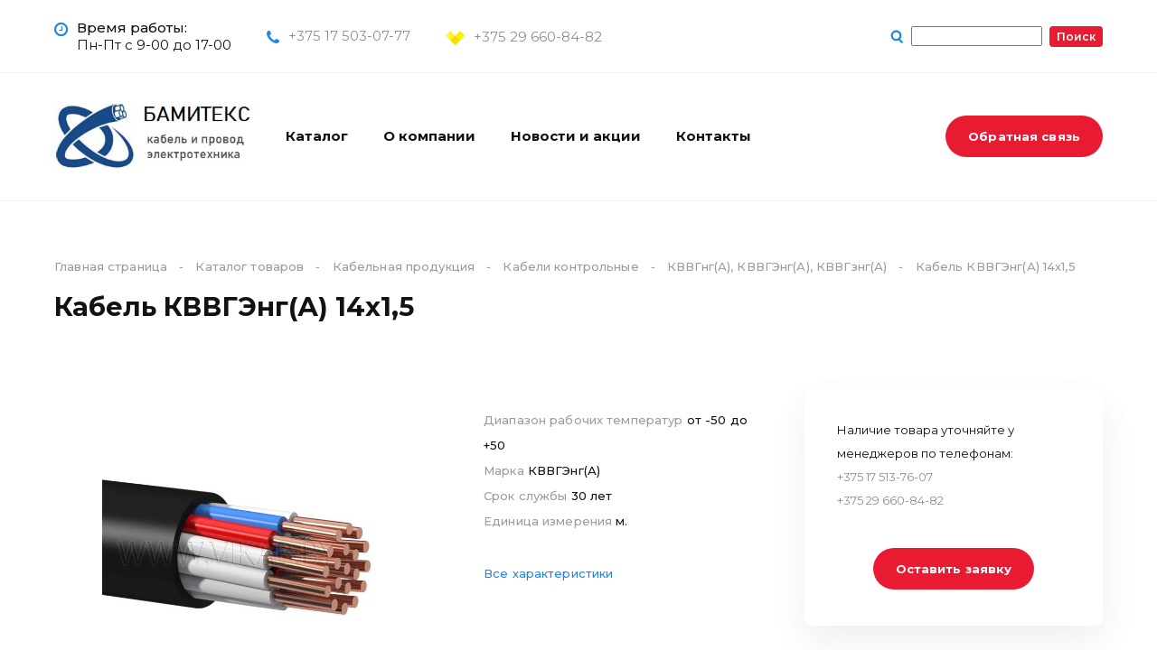

--- FILE ---
content_type: text/html; charset=UTF-8
request_url: https://bamiteks.by/catalog/kabelnaya-produktsiya/kabeli-kontrolnye/kvvgng-a-kvvgeng-a-kvvgzng-a/1195/
body_size: 19427
content:





<!DOCTYPE HTML>
<html prefix="og://ogp.me/ns#" lang="ru">
<head itemscope itemtype="http://schema.org/WPHeader">
	<title itemprop="headline">Кабель КВВГЭнг(А) 14х1,5</title>
	<meta name="viewport" content="width=device-width, user-scalable=no" />
	<meta name="theme-color" content="#2B2A29" />
	<meta property="og:type" content="website" />
	<meta itemprop="description" content="Купить кабель  КВВГнг(А), КВВГЭнг(А), КВВГзнг(А) Кабель КВВГЭнг(А) 14х1,5" />

	<link rel="icon" type="image/x-icon" href="/local/templates/redcode_procorporate/img/favicon16.ico" sizes="16x16" />
	<link rel="icon" type="image/x-icon" href="/local/templates/redcode_procorporate/img/favicon32.ico" sizes="32x32" />
	<link rel="icon" type="image/x-icon" href="/local/templates/redcode_procorporate/img/favicon96.ico" sizes="96x96" />

	<link href="//fonts.googleapis.com/css?family=Montserrat:300,400,500,600,700,800,900&amp;subset=cyrillic" rel="stylesheet" />

	<meta http-equiv="Content-Type" content="text/html; charset=UTF-8" />
<meta name="description" content="Купить кабель  КВВГнг(А), КВВГЭнг(А), КВВГзнг(А) Кабель КВВГЭнг(А) 14х1,5" />
<link rel="canonical" href="https://bamiteks.by/catalog/kabelnaya-produktsiya/kabeli-kontrolnye/kvvgng-a-kvvgeng-a-kvvgzng-a/1195/" />
<link href="/bitrix/js/main/core/css/core.css?15602573813963" type="text/css"  rel="stylesheet" />
<link href="//maxcdn.bootstrapcdn.com/font-awesome/4.7.0/css/font-awesome.min.css" type="text/css"  rel="stylesheet" />
<link href="/local/templates/redcode_procorporate/components/bitrix/catalog/catalog/style.css?15602572612852" type="text/css"  rel="stylesheet" />
<link href="/local/templates/redcode_procorporate/components/bitrix/catalog/catalog/bitrix/catalog.element/.default/style.css?156025726114128" type="text/css"  rel="stylesheet" />
<link href="/local/templates/redcode_procorporate/css/owl.carousel.css?15602572606127" type="text/css"  rel="stylesheet" />
<link href="/local/templates/redcode_procorporate/components/bitrix/menu/headerTopMenu/style.css?15602572611414" type="text/css"  data-template-style="true"  rel="stylesheet" />
<link href="/local/templates/redcode_procorporate/components/bitrix/catalog.section.list/selectAddress/style.css?15602572612304" type="text/css"  data-template-style="true"  rel="stylesheet" />
<link href="/bitrix/components/bitrix/search.suggest.input/templates/.default/style.css?1560257296501" type="text/css"  data-template-style="true"  rel="stylesheet" />
<link href="/local/templates/redcode_procorporate/components/bitrix/menu/headerBottomMenu/style.css?15602572611487" type="text/css"  data-template-style="true"  rel="stylesheet" />
<link href="/local/templates/redcode_procorporate/components/bitrix/catalog.section.list/top_menu/style.css?15602572617151" type="text/css"  data-template-style="true"  rel="stylesheet" />
<link href="/local/components/redcode.procorporate/basket/templates/miniBasket/style.css?15602572625994" type="text/css"  data-template-style="true"  rel="stylesheet" />
<link href="/local/templates/redcode_procorporate/components/bitrix/menu/topMenu/style.css?15602572611968" type="text/css"  data-template-style="true"  rel="stylesheet" />
<link href="/local/templates/redcode_procorporate/components/bitrix/menu/mobileTopMenu/style.css?15602572611104" type="text/css"  data-template-style="true"  rel="stylesheet" />
<link href="/bitrix/components/bitrix/system.show_message/templates/.default/style.css?156025729864" type="text/css"  data-template-style="true"  rel="stylesheet" />
<link href="/local/templates/redcode_procorporate/components/bitrix/breadcrumb/.default/style.css?1560257261359" type="text/css"  data-template-style="true"  rel="stylesheet" />
<link href="/local/templates/redcode_procorporate/components/bitrix/menu/bottomMenu/style.css?1560257261818" type="text/css"  data-template-style="true"  rel="stylesheet" />
<link href="/local/templates/redcode_procorporate/styles.css?16908866082306" type="text/css"  data-template-style="true"  rel="stylesheet" />
<link href="/local/templates/redcode_procorporate/template_styles.css?169088660832692" type="text/css"  data-template-style="true"  rel="stylesheet" />
<link href="/local/templates/redcode_procorporate/themes/8/style.css?1560257261192" type="text/css"  data-template-style="true"  rel="stylesheet" />
<link href="/local/templates/redcode_procorporate/css/custom.css?156025726026" type="text/css"  data-template-style="true"  rel="stylesheet" />
<script type="text/javascript">if(!window.BX)window.BX={};if(!window.BX.message)window.BX.message=function(mess){if(typeof mess=='object') for(var i in mess) BX.message[i]=mess[i]; return true;};</script>
<script type="text/javascript">(window.BX||top.BX).message({'JS_CORE_LOADING':'Загрузка...','JS_CORE_NO_DATA':'- Нет данных -','JS_CORE_WINDOW_CLOSE':'Закрыть','JS_CORE_WINDOW_EXPAND':'Развернуть','JS_CORE_WINDOW_NARROW':'Свернуть в окно','JS_CORE_WINDOW_SAVE':'Сохранить','JS_CORE_WINDOW_CANCEL':'Отменить','JS_CORE_WINDOW_CONTINUE':'Продолжить','JS_CORE_H':'ч','JS_CORE_M':'м','JS_CORE_S':'с','JSADM_AI_HIDE_EXTRA':'Скрыть лишние','JSADM_AI_ALL_NOTIF':'Показать все','JSADM_AUTH_REQ':'Требуется авторизация!','JS_CORE_WINDOW_AUTH':'Войти','JS_CORE_IMAGE_FULL':'Полный размер'});</script>
<script type="text/javascript">(window.BX||top.BX).message({'LANGUAGE_ID':'ru','FORMAT_DATE':'DD.MM.YYYY','FORMAT_DATETIME':'DD.MM.YYYY HH:MI:SS','COOKIE_PREFIX':'BITRIX_SM','SERVER_TZ_OFFSET':'10800','SITE_ID':'s1','SITE_DIR':'/','USER_ID':'','SERVER_TIME':'1769352965','USER_TZ_OFFSET':'0','USER_TZ_AUTO':'Y','bitrix_sessid':'d3948f8a45a45f3adef20330e51d0174'});</script>


<script type="text/javascript"  src="/bitrix/cache/js/s1/redcode_procorporate/kernel_main/kernel_main_v1.js?1586417333470435"></script>
<script type="text/javascript"  src="/bitrix/cache/js/s1/redcode_procorporate/kernel_main_polyfill_promise/kernel_main_polyfill_promise_v1.js?15864173338526"></script>
<script type="text/javascript" src="/bitrix/js/main/loadext/loadext.js?15602573822917"></script>
<script type="text/javascript" src="/bitrix/js/main/loadext/extension.js?15602573822895"></script>
<script type="text/javascript">BX.setJSList(['/bitrix/js/main/core/core.js','/bitrix/js/main/core/core_promise.js','/bitrix/js/main/core/core_ajax.js','/bitrix/js/main/json/json2.min.js','/bitrix/js/main/core/core_ls.js','/bitrix/js/main/session.js','/bitrix/js/main/core/core_window.js','/bitrix/js/main/date/main.date.js','/bitrix/js/main/core/core_popup.js','/bitrix/js/main/core/core_date.js','/bitrix/js/main/utils.js','/bitrix/js/main/core/core_fx.js','/bitrix/js/main/polyfill/promise/js/promise.js','/local/templates/redcode_procorporate/components/bitrix/catalog/catalog/bitrix/catalog.element/.default/script.js','/local/templates/redcode_procorporate/js/owl.carousel.min.js','/local/templates/redcode_procorporate/js/jquery-3.3.1.min.js','/local/templates/redcode_procorporate/components/bitrix/catalog.section.list/selectAddress/script.js','/bitrix/components/bitrix/search.suggest.input/templates/.default/script.js','/local/templates/redcode_procorporate/components/bitrix/menu/headerBottomMenu/script.js','/local/components/redcode.procorporate/basket/templates/miniBasket/script.js','/local/templates/redcode_procorporate/components/bitrix/menu/topMenu/script.js','/local/templates/redcode_procorporate/components/bitrix/menu/mobileTopMenu/script.js','/local/templates/redcode_procorporate/js/js.cookie.js','/local/templates/redcode_procorporate/js/basket.js','/local/templates/redcode_procorporate/js/scripts.js','/local/templates/redcode_procorporate/js/custom.js']); </script>
<script type="text/javascript">
					(function () {
						"use strict";

						var counter = function ()
						{
							var cookie = (function (name) {
								var parts = ("; " + document.cookie).split("; " + name + "=");
								if (parts.length == 2) {
									try {return JSON.parse(decodeURIComponent(parts.pop().split(";").shift()));}
									catch (e) {}
								}
							})("BITRIX_CONVERSION_CONTEXT_s1");

							if (cookie && cookie.EXPIRE >= BX.message("SERVER_TIME"))
								return;

							var request = new XMLHttpRequest();
							request.open("POST", "/bitrix/tools/conversion/ajax_counter.php", true);
							request.setRequestHeader("Content-type", "application/x-www-form-urlencoded");
							request.send(
								"SITE_ID="+encodeURIComponent("s1")+
								"&sessid="+encodeURIComponent(BX.bitrix_sessid())+
								"&HTTP_REFERER="+encodeURIComponent(document.referrer)
							);
						};

						if (window.frameRequestStart === true)
							BX.addCustomEvent("onFrameDataReceived", counter);
						else
							BX.ready(counter);
					})();
				</script>



<script type="text/javascript"  src="/bitrix/cache/js/s1/redcode_procorporate/template_31218aab5b91740670b5ae607a6a572f/template_31218aab5b91740670b5ae607a6a572f_v1.js?1666035578141173"></script>
<script type="text/javascript"  src="/bitrix/cache/js/s1/redcode_procorporate/page_0e05bb0baffa0e931fe67907a3f6b269/page_0e05bb0baffa0e931fe67907a3f6b269_v1.js?1582279561131364"></script>
<script type="text/javascript">var _ba = _ba || []; _ba.push(["aid", "4d658f30043ce81ad602f465db72f51a"]); _ba.push(["host", "bamiteks.by"]); (function() {var ba = document.createElement("script"); ba.type = "text/javascript"; ba.async = true;ba.src = (document.location.protocol == "https:" ? "https://" : "http://") + "bitrix.info/ba.js";var s = document.getElementsByTagName("script")[0];s.parentNode.insertBefore(ba, s);})();</script>


<!-- Yandex.Metrika counter -->
<script type="text/javascript" >
   (function(m,e,t,r,i,k,a){m[i]=m[i]||function(){(m[i].a=m[i].a||[]).push(arguments)};
   m[i].l=1*new Date();
   for (var j = 0; j < document.scripts.length; j++) {if (document.scripts[j].src === r) { return; }}
   k=e.createElement(t),a=e.getElementsByTagName(t)[0],k.async=1,k.src=r,a.parentNode.insertBefore(k,a)})
   (window, document, "script", "https://mc.yandex.ru/metrika/tag.js", "ym");

   ym(89506890, "init", {
        clickmap:true,
        trackLinks:true,
        accurateTrackBounce:true,
        webvisor:true
   });
</script>
<noscript><div><img src="https://mc.yandex.ru/watch/89506890" style="position:absolute; left:-9999px;" alt="" /></div></noscript>
<!-- /Yandex.Metrika counter -->
<!-- Global site tag (gtag.js) - Google Analytics -->
<script async src="https://www.googletagmanager.com/gtag/js?id=UA-235065638-1"></script>
<script>
  window.dataLayer = window.dataLayer || [];
  function gtag(){dataLayer.push(arguments);}
  gtag('js', new Date());

  gtag('config', 'UA-235065638-1');
</script>
<meta name="google-site-verification" content="6yvLu3ezbUYZlX52-9wEUS7JtxEka3J5xeD3c0SYgnw" />
<meta name="yandex-verification" content="1221449eb312812c" />
</head>

<body class="detailed">

<div id="wrapper" class="animationON">
	<header class="positionTopMenu">
		<div class="headerTop">
			<div class="headerTopWrap">
				<div>
					<!-- 	<div class="headerTopMenu">
		<ul>
									<li>
							<a class="redcodeFW_medium redcodeHoverColor" href="/company/">Компания</a>
						</li>
											<li>
							<a class="redcodeFW_medium redcodeHoverColor" href="/services/">Услуги</a>
						</li>
											<li>
							<a class="redcodeFW_medium redcodeHoverColor" href="/company/question-answer/">Вопрос-ответ</a>
						</li>
											<li>
							<a class="redcodeFW_medium redcodeHoverColor" href="/information/contacts/">Контакты</a>
						</li>
							</ul>
	</div>
 -->

					<div class="item_header_top">
						<i class="fa fa-clock-o" aria-hidden="true"></i>
						<div class="text_item_header_top">
							<span>Время работы:</span>
							Пн-Пт с 9-00 до 17-00
						</div>
					</div>
					<div class="item_header_top">
						<i class="fa fa-phone" aria-hidden="true"></i>
						<div class="text_item_header_top">
							<a rel="nofollow" class="no-decript" href="tel:+375175030777">+375 17 503-07-77</a> <br />
							<!-- <a rel="nofollow" class="no-decript" href="tel:+375175137608">8 (017) 513-76-08</a><br /> -->
							<!--<a rel="nofollow" class="no-decript" href="tel:+375175137609">+375 17 513-76-09</a>-->
						</div>
					</div>
					<!-- <div class="item_header_top item_header_top_flex"> -->
					<div class="item_header_top">
						<img src='/local/templates/redcode_procorporate/img/velcom.png' />
						<div class="text_item_header_top">
							<a rel="nofollow" class="no-decript" href="tel:+375296608482">+375 29 660-84-82</a> <br />
							<!--<a rel="nofollow" class="no-decript" href="tel:+375296756173">+375 29 675-61-73</a>-->
							<!-- <br /><a rel="nofollow" class="no-decript" href="tel:+375293286310">8 (029) 328-63-10</a> -->
						</div>
					</div>
				</div>
				<div>
					<!-- 
<div id="addressTopHeader">
	<div id="selectAddress" class="redcodeFW_semiBold">
		<svg class="mapIcon redcodeFill" width="12" height="16" viewBox="0 0 12 16" xmlns="http://www.w3.org/2000/svg">
			<path fill-rule="evenodd" clip-rule="evenodd" d="M8.91748 11.7002C10.4673 10.043 12 8.40479 12 5.81152C12 2.60205 9.31348 0 6 0C2.68652 0 0 2.60205 0 5.81152C0 8.40479 1.53271 10.043 3.08252 11.7002C4.27539 12.9751 5.47803 14.2607 6 16C6.52197 14.2607 7.72461 12.9751 8.91748 11.7002ZM6 9.6001C7.98828 9.6001 9.6001 7.98828 9.6001 6C9.6001 4.01172 7.98828 2.3999 6 2.3999C4.01172 2.3999 2.3999 4.01172 2.3999 6C2.3999 7.98828 4.01172 9.6001 6 9.6001Z" />
		</svg>
		<div class="nameAddress">
			<span>Минск ул. Монтажников, 23</span>
		
			<div class="sectionModal">
				<div>
											<div class="redcodeHoverColor" id="bx_1847241719_26">
							<p class="nameCity redcodeFill redcodeStroke">
								<span>Минск</span>
								<svg width="6" height="9" viewBox="0 0 6 9" xmlns="http://www.w3.org/2000/svg">
									<path d="M7 0H0L3.5 4L7 0Z" transform="translate(1.43701 8) rotate(-90)" stroke-linejoin="round" />
								</svg>
							</p>
							<div class="elementModal redcodeColor selectAddressModal">
																	<p class="redcodeHoverColor" id="bx_1847241719_102" data-id="102" data-phone="+375 (29) 660-84-82">ул. Монтажников, 23</p>
															</div>
						</div>
									</div>
			</div>
			
					</div>
	</div>

	<div id="selectPhone" class="redcodeFW_semiBold">
		<svg class="redcodeFill" width="14" height="15" viewBox="0 0 14 15" xmlns="http://www.w3.org/2000/svg">
			<path d="M3.4 4.66667C4.488 6.55333 6.17289 8.04 8.31111 9.00667L10.1471 7.5C10.3511 7.32 10.3606 7.42 10.625 7.5C11.4712 7.74667 11.9076 7.96 12.8444 7.96C13.26 7.96 13.6 7.97333 13.6 8.34V11.3333C13.6 11.7 13.26 12 12.8444 12C5.74978 12 0 6.92667 0 0.666667C0 0.3 0.34 0 0.755556 0H4.15556C4.57111 0 4.58622 0.3 4.58622 0.666667C4.58622 1.5 4.82045 2.25333 5.1 3C5.18311 3.23333 4.60889 3.54 4.39733 3.72667L3.4 4.66667Z" transform="translate(1.2627) rotate(10.8688)" />
		</svg>
		<span>+375 (29) 660-84-82</span>
	</div>
</div> -->

					
<div class="headerSearch redcodeFW_semiBold">
	<svg class="redcodeFill" width="14" height="15" viewBox="0 0 14 15" xmlns="http://www.w3.org/2000/svg">
		<path fill-rule="evenodd" clip-rule="evenodd" d="M9.56022 5.56784C9.73286 7.59714 8.22777 9.386 6.1989 9.56351C4.17003 9.74101 2.38593 8.23991 2.21329 6.21062C2.04065 4.18132 3.54574 2.39246 5.57461 2.21495C7.60348 2.03745 9.38758 3.53855 9.56022 5.56784ZM9.01683 10.8698C8.24717 11.3557 7.35374 11.6706 6.38527 11.7553C3.14617 12.0387 0.297065 9.64215 0.0214644 6.40238C-0.253693 3.16207 2.14862 0.306087 5.3882 0.022661C8.62729 -0.260723 11.4764 2.13582 11.752 5.37608C11.8772 6.85126 11.4474 8.24706 10.6362 9.35664L13.5768 11.8241C14.0418 12.2143 14.102 12.9075 13.7103 13.3721C13.3186 13.8362 12.6239 13.896 12.1584 13.5059L9.01683 10.8698Z" transform="translate(1.1167 0.000976562) rotate(5)" />
	</svg>
    <div class="search-form" itemscope="" itemtype="http://schema.org/WebSite">
    <meta itemprop="url" content="https://bamiteks.by/"/>
    <form action="/search/index.php" itemprop="potentialAction" itemscope="" itemtype="http://schema.org/SearchAction">
        <meta itemprop="target" content="/search/?q={query}&s=Поиск">
        <script>
	BX.ready(function(){
		var input = BX("qplSKIW");
		if (input)
			new JsSuggest(input, 'pe:10,md5:,site:s1');
	});
</script>
<IFRAME
	style="width:0px; height:0px; border: 0px;"
	src="javascript:''"
	name="qplSKIW_div_frame"
	id="qplSKIW_div_frame"
></IFRAME><input
			size="15"
		name="q"
	id="qplSKIW"
	value=""
	class="search-suggest"
	type="text"
	autocomplete="off"
/>        <input itemprop="query-input" type="hidden" name="query">&nbsp;<input name="s" type="submit" value="Поиск" />
    </form>
</div></div>
				</div>
			</div>
		</div>

		<div class="headerBottom">
			<div class="headerBottomWrap">
				<div>
					<div id="menuButton">
						<i class="fa fa-bars" aria-hidden="true"></i>
					</div>
					<div id="logo">
						<a href="/">
							<!-- Bamiteks -->
                            <!-- <img src="/local/templates/redcode_procorporate/img/main_logo.jpg" alt="Кабельно-проводниковая продукция. Оптом и в розницу"> -->

							<img src="/local/templates/redcode_procorporate/img/logo_2.png" alt="Логотип" />
						</a>
					</div>

					<!-- <div class="buttonTopMenu redcodeFW_bold">
						Меню						<svg width="9" height="6" viewBox="0 0 9 6" fill="none" xmlns="http://www.w3.org/2000/svg">
							<path d="M6.92609 0H0L3.46304 4L6.92609 0Z" transform="translate(1.44873 1)" fill="#121212" stroke="#121212" stroke-linejoin="round"/>
						</svg>
					</div> -->

					<div class="marginBottomMenu">
							<ul id="headerBottomMenu">
		<li class="redcodeHoverColor redcodeFW_bold">
			<a href="/catalog/" class="redcodeFill">Каталог</a>
			<!-- <div class="dropdown_menu">
				<ul>
					<li class="redcodeHoverColor redcodeFW_medium dropdown_submenu">
						<a href="/services/veb-razrabotka/" class="redcodeFill">
							Веб-разработка
							<svg width="6" height="8" viewBox="0 0 6 8" version="1.1" xmlns="//www.w3.org/2000/svg" xmlns:xlink="//www.w3.org/1999/xlink">
								<g id="Canvas" transform="translate(5232 4053)">
									<g id="Vector">
										<use xlink:href="#menuIconArrow_0" transform="matrix(6.12323e-17 -1 1 6.12323e-17 -5230.87 -4045.54)"></use>
										<use xlink:href="#menuIconArrow_1" transform="matrix(6.12323e-17 -1 1 6.12323e-17 -5230.87 -4045.54)"></use>
									</g>
								</g>
								<defs>
									<path id="menuIconArrow_0" d="M 6.06033 0L 0 0L 3.03016 3.5L 6.06033 0Z"></path>
									<path id="menuIconArrow_1" d="M 0 0L 0 -0.5C -0.195713 -0.5 -0.373432 -0.385813 -0.454772 -0.207804C -0.536112 -0.0297951 -0.506115 0.179306 -0.378014 0.32727L 0 0ZM 6.06033 0L 6.43834 0.32727C 6.56644 0.179306 6.59644 -0.0297951 6.5151 -0.207804C 6.43376 -0.385813 6.25604 -0.5 6.06033 -0.5L 6.06033 0ZM 3.03016 3.5L 2.65215 3.82727C 2.74712 3.93697 2.88506 4 3.03016 4C 3.17526 4 3.3132 3.93697 3.40818 3.82727L 3.03016 3.5ZM 0 0.5L 6.06033 0.5L 6.06033 -0.5L 0 -0.5L 0 0.5ZM 5.68231 -0.32727L 2.65215 3.17273L 3.40818 3.82727L 6.43834 0.32727L 5.68231 -0.32727ZM 3.40818 3.17273L 0.378014 -0.32727L -0.378014 0.32727L 2.65215 3.82727L 3.40818 3.17273Z"></path>
								</defs>
							</svg>
						</a>
						<div class="dropdown_menu">
							<ul>
								<li class="redcodeFW_medium redcodeHoverColor">
									<a href="/services/9/razrabotka-saytov/" class="">Разработка сайтов</a>
								</li>
							</ul>
						</div>
					</li>
				</ul>
			</div> -->
			<div class="dropdown_menu">
	<ul>
					<li class='redcodeHoverColor redcodeFW_medium dropdown_submenu'>
					<a href="/catalog/kabelnaya-produktsiya/" class="redcodeFill" ass='1'>
						Кабельная продукция						<svg style="display: none;" class='svg_top_menu' width="6" height="8" viewBox="0 0 6 8" version="1.1" xmlns="//www.w3.org/2000/svg" xmlns:xlink="//www.w3.org/1999/xlink">
							<g id="Canvas" transform="translate(5232 4053)">
								<g id="Vector">
									<use xlink:href="#menuIconArrow_0" transform="matrix(6.12323e-17 -1 1 6.12323e-17 -5230.87 -4045.54)"></use>
									<use xlink:href="#menuIconArrow_1" transform="matrix(6.12323e-17 -1 1 6.12323e-17 -5230.87 -4045.54)"></use>
								</g>
							</g>
							<defs>
								<path id="menuIconArrow_0" d="M 6.06033 0L 0 0L 3.03016 3.5L 6.06033 0Z"></path>
								<path id="menuIconArrow_1" d="M 0 0L 0 -0.5C -0.195713 -0.5 -0.373432 -0.385813 -0.454772 -0.207804C -0.536112 -0.0297951 -0.506115 0.179306 -0.378014 0.32727L 0 0ZM 6.06033 0L 6.43834 0.32727C 6.56644 0.179306 6.59644 -0.0297951 6.5151 -0.207804C 6.43376 -0.385813 6.25604 -0.5 6.06033 -0.5L 6.06033 0ZM 3.03016 3.5L 2.65215 3.82727C 2.74712 3.93697 2.88506 4 3.03016 4C 3.17526 4 3.3132 3.93697 3.40818 3.82727L 3.03016 3.5ZM 0 0.5L 6.06033 0.5L 6.06033 -0.5L 0 -0.5L 0 0.5ZM 5.68231 -0.32727L 2.65215 3.17273L 3.40818 3.82727L 6.43834 0.32727L 5.68231 -0.32727ZM 3.40818 3.17273L 0.378014 -0.32727L -0.378014 0.32727L 2.65215 3.82727L 3.40818 3.17273Z"></path>
							</defs>
						</svg>
					</a>
				</li>
	</ul>
</div>
<div style="clear: both;"></div>
<script>
	$(document).ready(function(){
		$('.svg_top_menu').each(function(){
			if($(this).parent().parent().children('.dropdown_menu').length > 0){
				$(this).show(0)
			}
		})
	})
</script>
		</li>
						<li class="redcodeFW_bold redcodeHoverColor">
					<a href="/company/" class=""
											>
						О компании					</a>
				</li>
								<li class="redcodeFW_bold redcodeHoverColor">
					<a href="/publications/" class=""
											>
						Новости и акции					</a>
				</li>
								<li class="redcodeFW_bold redcodeHoverColor">
					<a href="/contacts/" class=""
											>
						Контакты					</a>
				</li>
					</ul>
					</div>
				</div>
				<div>
					<a href="/search/" class="headerSearch">
						<svg width="16" height="15" viewBox="0 0 16 15" xmlns="http://www.w3.org/2000/svg">
							<path fill-rule="evenodd" clip-rule="evenodd" d="M9.65994 5.55921C9.8369 7.64352 8.29146 9.481 6.20762 9.66331C4.12379 9.84563 2.29053 8.30374 2.11357 6.21943C1.93661 4.13513 3.48205 2.29764 5.56589 2.11533C7.64972 1.93302 9.48249 3.47495 9.65994 5.55921ZM9.06091 10.8415C8.28138 11.3435 7.37222 11.6691 6.38527 11.7554C3.14617 12.0388 0.297066 9.64224 0.0214644 6.40247C-0.253693 3.16217 2.14862 0.30618 5.3882 0.0227534C8.62729 -0.26063 11.4764 2.13592 11.752 5.37617C11.8788 6.86935 11.4372 8.28137 10.6064 9.39708L13.5444 11.8623C13.9887 12.2352 14.0456 12.8968 13.6717 13.3398C13.2978 13.7832 12.6347 13.8402 12.1904 13.4674L9.06091 10.8415Z" transform="translate(2.1167 0.000488281) rotate(5)" />
						</svg>
					</a>
					<div class="redcodeFW_bold redcodeButtonHover redcodeBG_color requestCall modalButton">
	 Обратная связь
</div>
 <br>					<!-- <div class="basketHeader">
						
<div class="miniBasket">
	<div class="openBasket openModal">
		<svg width="20" height="18" viewBox="0 0 20 18" fill="none" xmlns="http://www.w3.org/2000/svg">
			<ellipse cx="1.5" cy="1.53004" rx="1.5" ry="1.53004" transform="translate(9.04883 14.8777)" fill="#121212"/>
			<ellipse cx="1.5" cy="1.53004" rx="1.5" ry="1.53004" transform="translate(14.8589 14.8774)" fill="#121212"/>
			<path d="M0 0H4L7.36908 10.0692H15.1952L16.4995 4.96949L5.21922 3.68057" transform="translate(2 2)" stroke="#121212" stroke-width="2.3" stroke-linecap="round" stroke-linejoin="round"/>
			<path d="M11.0976 1.34499L0 0L2.56098 6.38871H9.6748L11.0976 1.34499Z" transform="translate(7.11719 5.68018)" fill="#121212"/>
		</svg>
		<div class="count redcodeBG_color redcodeFW_semiBold hide"></div>
	</div>
	
	<a href="/cart/" class="openBasket">
		<svg width="20" height="18" viewBox="0 0 20 18" fill="none" xmlns="http://www.w3.org/2000/svg">
			<ellipse cx="1.5" cy="1.53004" rx="1.5" ry="1.53004" transform="translate(9.04883 14.8777)" fill="#121212"/>
			<ellipse cx="1.5" cy="1.53004" rx="1.5" ry="1.53004" transform="translate(14.8589 14.8774)" fill="#121212"/>
			<path d="M0 0H4L7.36908 10.0692H15.1952L16.4995 4.96949L5.21922 3.68057" transform="translate(2 2)" stroke="#121212" stroke-width="2.3" stroke-linecap="round" stroke-linejoin="round"/>
			<path d="M11.0976 1.34499L0 0L2.56098 6.38871H9.6748L11.0976 1.34499Z" transform="translate(7.11719 5.68018)" fill="#121212"/>
		</svg>
		<span class="count redcodeBG_color redcodeFW_semiBold hide"></span>
	</a>
	
	<div class="modalBasket basket redcodeEmptyBasket">
		<div class="headerBasket">
			<div class="titleBasket redcodeFW_semiBold">Корзина</div>
			<div class="closeModalBasket"></div>
		</div>
	
		<div class="bodyBasket">
			<div class="basketElements">
								<div id="modalBasketScrollBar"></div>
			</div>
			
			<div class="modalEmptyBasket">
				<div>
					<svg width="84" height="77" viewBox="0 0 84 77" fill="none" xmlns="http://www.w3.org/2000/svg">
						<ellipse cx="6.825" cy="6.98087" rx="6.825" ry="6.98087" transform="translate(36.0723 62.7559)" fill="#BDBDBD"/>
						<ellipse cx="6.825" cy="6.98087" rx="6.825" ry="6.98087" transform="translate(62.5078 62.7539)" fill="#BDBDBD"/>
						<path d="M0 0H18.2L33.5293 45.941H69.138L75.0728 22.6734L23.7474 16.7927" transform="translate(4 4)" stroke="#BDBDBD" stroke-width="7" stroke-linecap="round"/>
						<path d="M50.4939 6.13656L0 0L11.6524 29.1487H44.0203L50.4939 6.13656Z" transform="translate(27.2832 20.791)" fill="#BDBDBD"/>
					</svg>
				</div>
				<div>
					<div class="redcodeFW_semiBold">Ваша корзина пуста</div>
					<p>Это оченть просто исправить - нажмите на кнопку с иконкой корзины в карточке желаемого товара</p>
					<a class="redcodeFW_bold redcodeBG_color redcodeButtonHover" href="/catalog/">В каталог</a>
				</div>
			</div>
		</div>
		<div class="footerBasket">
			<a target="_blank" href="/cart/" class="goBasket redcodeButtonHover redcodeFW_bold redcodeBG_color">Перейти в корзину</a>
			<div class="total redcodeFW_semiBold">
				<span>Итог:</span>
				<span class="orderSum"></span> р			</div>
		</div>
	</div>
</div>					</div> -->
				</div>
			</div>
			<div class="topMenu">
	<div class="menuWrapper">
		<nav>
			<ul>							<li>
								<a href="/catalog/" class="redcodeFW_bold redcodeHoverColor root-item-selected"
																	>
									Каталог								</a>
								<ul class="root-item">
														<div>
								<a class="redcodeFW_bold redcodeHoverColor" href="/company/">Компания</a>
							</div>
								</nav>
		
			</div>
</div>		</div>

		<div id="mobileMenu">
			<div class="mobileMenu">
				<div class="mobileMenuWrap">
					<div class="mobileTopMenu redcodeFW_semiBold">
	<ul>
								<li class="selected redcodeBorderColor">
							<a href="/catalog/" class="parent redcodeHoverColor" title="Каталог"
															>
								Каталог								<svg width="6" height="8" viewBox="0 0 6 8" version="1.1" xmlns="//www.w3.org/2000/svg" xmlns:xlink="//www.w3.org/1999/xlink">
									<g fill="none">
										<g transform="matrix(0 -1 1 0 1.13232 7.46313)">
											<path d="M 6.92609 0L 0 0L 3.46304 4L 6.92609 0Z" fill="#121212"/>
											<path d="M 0 0L 6.92609 0L 3.46304 4L 0 0Z" stroke="#121212" stroke-linejoin="round"/>
										</g>
									</g>
								</svg>
							</a>
							<ul class="dropdown">
								<li class="menuBack redcodeHoverColor">
									<i class="fa fa-long-arrow-left"></i>
									Назад								</li>
								<li class="menuTitle">
									<a class="redcodeHoverColor" href="#"></a>
								</li>
												<div>
							<a class="redcodeHoverColor" href="/company/">
								Компания								<svg width="6" height="8" viewBox="0 0 6 8" version="1.1" xmlns="//www.w3.org/2000/svg" xmlns:xlink="//www.w3.org/1999/xlink">
									<g fill="none">
										<g transform="matrix(0 -1 1 0 1.13232 7.46313)">
											<path d="M 6.92609 0L 0 0L 3.46304 4L 6.92609 0Z" fill="#121212"/>
											<path d="M 0 0L 6.92609 0L 3.46304 4L 0 0Z" stroke="#121212" stroke-linejoin="round"/>
										</g>
									</g>
								</svg>
							</a>
						</div>
						</ul>
</div>					<a href="/cart/" class="mobileMenuBasket">
						<p>
							<span class="redcodeFW_semiBold">Корзина</span>
						</p>
						<svg width="6" height="8" viewBox="0 0 6 8" version="1.1" xmlns="//www.w3.org/2000/svg" xmlns:xlink="//www.w3.org/1999/xlink">
							<g fill="none">
								<g transform="matrix(0 -1 1 0 1.13232 7.46313)">
									<path d="M 6.92609 0L 0 0L 3.46304 4L 6.92609 0Z" fill="#121212"/>
									<path d="M 0 0L 6.92609 0L 3.46304 4L 0 0Z" stroke="#121212" stroke-linejoin="round"/>
								</g>
							</g>
						</svg>
					</a>
					<div class="mobileMenuCallBack modalButton" data-id="callBack">
						<div>
							<p>
								<svg width="16" height="14" viewBox="0 0 16 14" version="1.1" xmlns="//www.w3.org/2000/svg" xmlns:xlink="//www.w3.org/1999/xlink">
									<g fill="none">
										<path d="M 3.73333 5.44444C 4.928 7.64556 6.77807 9.38 9.12593 10.5078L 11.1419 8.75C 11.3659 8.54 11.3763 8.65667 11.6667 8.75C 12.5959 9.03778 13.075 9.28667 14.1037 9.28667C 14.56 9.28667 14.9333 9.30222 14.9333 9.73L 14.9333 13.2222C 14.9333 13.65 14.56 14 14.1037 14C 6.31348 14 0 8.08111 0 0.777778C 0 0.35 0.373333 0 0.82963 0L 4.56296 0C 5.01926 0 5.03585 0.35 5.03585 0.777778C 5.03585 1.75 5.29304 2.62889 5.6 3.5C 5.69126 3.77222 5.06074 4.13 4.82844 4.34778L 3.73333 5.44444Z" transform="translate(0.437012 0)" fill="#121212"/>
									</g>
								</svg>
							</p>
							<span class="redcodeFW_semiBold">Заказать звонок</span>
						</div>
						<svg width="6" height="8" viewBox="0 0 6 8" version="1.1" xmlns="//www.w3.org/2000/svg" xmlns:xlink="//www.w3.org/1999/xlink">
							<g fill="none">
								<g transform="matrix(0 -1 1 0 1.13232 7.46313)">
									<path d="M 6.92609 0L 0 0L 3.46304 4L 6.92609 0Z" fill="#121212"/>
									<path d="M 0 0L 6.92609 0L 3.46304 4L 0 0Z" stroke="#121212" stroke-linejoin="round"/>
								</g>
							</g>
						</svg>
					</div>
					<div class="mobileContacts redcodeFW_semiBold">
						<div>
							<svg width="13" height="16" viewBox="0 0 13 16" version="1.1" xmlns="//www.w3.org/2000/svg" xmlns:xlink="//www.w3.org/1999/xlink">
								<g fill="none">
									<path fill-rule="evenodd" clip-rule="evenodd" d="M 6.22217 16C 6.22217 16 12.4443 9.49634 12.4443 6.11768C 12.4443 2.73901 9.65869 0 6.22217 0C 2.78564 0 0 2.73901 0 6.11768C 0 9.49634 6.22217 16 6.22217 16ZM 6.22314 9.41162C 8.07324 9.41162 9.57324 7.93701 9.57324 6.11768C 9.57324 4.29834 8.07324 2.82349 6.22314 2.82349C 4.37256 2.82349 2.87256 4.29834 2.87256 6.11768C 2.87256 7.93701 4.37256 9.41162 6.22314 9.41162Z" fill="#121212"/>
								</g>
							</svg>
							г. Минск, ул. Монтажников,23, каб. № 1,2						</div>
						<div>
							<svg width="15" height="12" viewBox="0 0 15 12" version="1.1" xmlns="//www.w3.org/2000/svg" xmlns:xlink="//www.w3.org/1999/xlink">
								<g fill="none">
									<path fill-rule="evenodd" clip-rule="evenodd" d="M 12.9231 0L 1.84615 0C 0.826623 0 0 0.826623 0 1.84615L 0 10.1538C 0 11.1734 0.826623 12 1.84615 12L 12.9231 12C 13.9426 12 14.7692 11.1734 14.7692 10.1538L 14.7692 1.84615C 14.7692 0.826623 13.9426 0 12.9231 0ZM 2.03095 3.62447L 2.03095 9.96928L 12.7383 9.96928L 12.7383 3.62447L 7.38462 7.74249L 2.03095 3.62447ZM 11.4794 2.03072L 3.28981 2.03072L 7.38462 5.18059L 11.4794 2.03072Z" fill="#121212"/>
								</g>
							</svg>
							info@bamiteks.by						</div>
					</div>
					
<p><font class="errortext">Раздел не найден.</font></p>				</div>
			</div>
			<div id="mobileScrollBar"></div>
		</div>
	</header>

			<div class="mainTitle">
			<div class="breadwrap redcodeFW_medium" itemscope itemtype="http://schema.org/BreadcrumbList">
			<div class="bx-breadcrumb-item" id="bx_breadcrumb_0" itemprop="itemListElement" itemscope itemtype="http://schema.org/ListItem">
				
				<a href="/" title="Главная страница" itemprop="item">
					<span itemprop="name">Главная страница</span>
				</a>
                <meta itemprop="position" content="1" />
			</div>
			<div class="bx-breadcrumb-item" id="bx_breadcrumb_1" itemprop="itemListElement" itemscope itemtype="http://schema.org/ListItem">
				<i>-</i>
				<a href="/catalog/" title="Каталог товаров" itemprop="item">
					<span itemprop="name">Каталог товаров</span>
				</a>
                <meta itemprop="position" content="2" />
			</div>
			<div class="bx-breadcrumb-item" id="bx_breadcrumb_2" itemprop="itemListElement" itemscope itemtype="http://schema.org/ListItem">
				<i>-</i>
				<a href="/catalog/kabelnaya-produktsiya/" title="Кабельная продукция" itemprop="item">
					<span itemprop="name">Кабельная продукция</span>
				</a>
                <meta itemprop="position" content="3" />
			</div>
			<div class="bx-breadcrumb-item" id="bx_breadcrumb_3" itemprop="itemListElement" itemscope itemtype="http://schema.org/ListItem">
				<i>-</i>
				<a href="/catalog/kabelnaya-produktsiya/kabeli-kontrolnye/" title="Кабели контрольные" itemprop="item">
					<span itemprop="name">Кабели контрольные</span>
				</a>
                <meta itemprop="position" content="4" />
			</div>
			<div class="bx-breadcrumb-item" id="bx_breadcrumb_4" itemprop="itemListElement" itemscope itemtype="http://schema.org/ListItem">
				<i>-</i>
				<a href="/catalog/kabelnaya-produktsiya/kabeli-kontrolnye/kvvgng-a-kvvgeng-a-kvvgzng-a/" title="КВВГнг(А), КВВГЭнг(А), КВВГзнг(А)" itemprop="item">
					<span itemprop="name">КВВГнг(А), КВВГЭнг(А), КВВГзнг(А)</span>
				</a>
                <meta itemprop="position" content="5" />
			</div>
			<div class="bx-breadcrumb-item" itemprop="itemListElement" itemscope="" itemtype="http://schema.org/ListItem">
				<i>-</i>
                <a itemprop="item">
				    <span itemprop="name">Кабель КВВГЭнг(А) 14х1,5</span>
                </a>
                <meta itemprop="position" content="6">
			</div></div>			<h1 class="redcodeFW_bold ">Кабель КВВГЭнг(А) 14х1,5</h1>
		</div>
		<div id="workArea">
	
<script>
document.addEventListener('DOMContentLoaded', function() {

	'use strict';

	let $slider = $('#catalogGallerySlider'),
		carousel = document.getElementById('catalogGalleryCarousel');

	$slider.owlCarousel({
		items: 1,
		dots: false,
		mouseDrag: false,
		touchDrag: false,
		navText: ['', ''],
	});

	/*
	$carousel.owlCarousel({
		navText: ["<i class='fa fa-chevron-left'></i>", "<i class='fa fa-chevron-right'></i>"],
		nav: true,
		mouseDrag: false,
		dots: false,
		responsive: {
			0: {
				items: 2,
				autoHeight: true
			},
			360: {
				items: 3
			},
			450: {
				items: 4
			},
			600: {
				items: 2
			},
			1050: {
				items: 4
			}
		}
	});
	*/

	if(!!carousel)
	{
		carousel.addEventListener('click', function(event){
			let target = event.target.closest('div');

			if(!target.classList.contains('active'))
			{
				carousel.querySelectorAll('div').forEach(function(element){
					element.classList.remove('active');
				});

				target.classList.add('active');
				$slider.trigger('to.owl.carousel', [$(target).index()]);
			}
		});
	}


	$('#catalogOtherGoods').owlCarousel({
		dots: true,
		dotClass: 'owl-dot redcodeBG_color',
		touchDrag: true,
		mouseDrag: true,
		nav: true,
		navText: [
			'<svg width="9" height="14" viewBox="0 0 9 14" fill="none" xmlns="http://www.w3.org/2000/svg"><path d="M0 0L6 6L0 12" transform="translate(8 13) rotate(-180)" stroke="#222222" stroke-width="2"/></svg>',
			'<svg width="9" height="14" viewBox="0 0 9 14" fill="none" xmlns="http://www.w3.org/2000/svg"><path d="M0 0L6 6L0 12" transform="translate(1 1)" stroke="#222222" stroke-width="2"/></svg>'
		],
		responsive: {
			0: {
				items: 1
			},
			630: {
				items: 2
			},
			920: {
				items: 3
			},
			1190: {
				items: 4
			}
		}
		//smartSpeed: 200,
		//autoplay: false,
		//autoplaySpeed: 600,
		//autoplayHoverPause: false,
	});
});
</script>

<div class="catalogElement product" itemscope itemtype="//schema.org/Product">
	<meta itemprop="name" content="Кабель КВВГЭнг(А) 14х1,5" />
	<meta itemprop="category" content="" />
	<meta itemprop="image" content="/upload/iblock/999/999de7f0c1eaf3d3a8f82b34f2c72fdb.jpg" />

	<div id="catalogElementHeader">
					<div id="catalogGallery">
				
				<div id="catalogGallerySlider" class="owl-carousel">
											<div class="slide" style="background: url('/upload/iblock/999/999de7f0c1eaf3d3a8f82b34f2c72fdb.jpg') no-repeat center; background-size: contain;"></div>
									</div>
							</div>
		
					<div id="catalogBrief" class="redcodeFW_medium">
				
									<div>
						<span>Диапазон рабочих температур</span>
						<span>от -50 до +50</span>
					</div>
									<div>
						<span>Марка</span>
						<span>КВВГЭнг(А)</span>
					</div>
									<div>
						<span>Срок службы</span>
						<span>30 лет</span>
					</div>
									<div>
						<span>Единица измерения</span>
						<span>м.</span>
					</div>
				
				<div class="allCharacteristic">
					<a class="redcodeColor" href="#characteristic">Все характеристики</a>
				</div>
			</div>
		
		<div itemprop="offers" itemscope itemtype="//schema.org/Offer" id="catalogBlockBuy">
			<meta itemprop="priceCurrency" content="RUB" />
			<!-- <div itemprop="price" class="price redcodeFW_bold"> <span>руб</span></div> -->
			            			<div class="blockBuyText">
                Наличие товара уточняйте у менеджеров по телефонам: <br><a href='tel:+375175137607'>+375 17 513-76-07</a><br><a href='tel:+375296608482'>+375 29 660-84-82</a>
            </div>
            <div class="redcodeFW_bold redcodeButtonHover redcodeBG_color requestCall modalButton requestCall_prod">
				Оставить заявку
            </div>

			<!-- <div data-id="1195" class="addProduct redcodeFW_bold redcodeBG_color redcodeButtonHover"
				data-price=""
								data-rub="р"
				data-amount="шт"
				data-name="Кабель КВВГЭнг(А) 14х1,5"
				data-photoUrl="/upload/iblock/999/999de7f0c1eaf3d3a8f82b34f2c72fdb.jpg"
				data-photoSize="contain"
				data-href="/catalog/kabelnaya-produktsiya/kabeli-kontrolnye/kvvgng-a-kvvgeng-a-kvvgzng-a/1195/"
			>
				<div class="ready">
					В корзину				</div>
				<div class="svgOk">
					<svg width="19" height="14" viewBox="0 0 19 14" fill="none" xmlns="http://www.w3.org/2000/svg">
						<path d="M0 4.71774L5.10638 9.75L15 0" transform="translate(2 2)" stroke="white" stroke-width="3"/>
					</svg>
					Товар добавлен				</div>
			</div> -->
		</div>

		<div class="clear"></div>
	</div>


	<div id="catalogElementInformation">
		<div id="catalogInformationHeader" class="redcodeFW_medium">
			<div class="redcodeBorderColor redcodeFW_semiBold redcodeBG_color active" data-tab="description">Описание</div>
							<div id="characteristic" class="redcodeBorderColor redcodeBG_color" data-tab="characteristics">Характеристики</div>
			
			
					</div>

		<div id="catalogInformationBody">
			<div id="catalogDescription" itemprop="description" class="active" data-tab="description">
				Кабели КВВГЭнг(А) 14х1.5 предназначены для неподвижного присоединения к электрическим приборам, аппаратам, сборкам зажимов электрических распределительных устройств с номинальным переменным напряжением до 660 В частоты до 100 Гц или постоянным напряжением до 1000 В.<br>			</div>

							<div id="catalogCharacteristics" data-tab="characteristics">
											<div>
							<span>Диапазон рабочих температур</span>
							<span>от -50 до +50</span>
						</div>
											<div>
							<span>Марка</span>
							<span>КВВГЭнг(А)</span>
						</div>
											<div>
							<span>Срок службы</span>
							<span>30 лет</span>
						</div>
											<div>
							<span>Единица измерения</span>
							<span>м.</span>
						</div>
									</div>
			
			
					</div>
	</div>
</div>

	<div class="catalogOtherGoods">
					<h2 class="redcodeFW_bold">Вам также может быть интересно</h2>
		
		<div id="catalogOtherGoods" class="owl-carousel">
							<div class="COG_item product" id="bx_117848907_1134">
					<div class="COG_contains">
						<div class="productImage">
							<a href="/catalog/kabelnaya-produktsiya/kabeli-kontrolnye/kvvgng-a-kvvgeng-a-kvvgzng-a/1134/" title="Кабель КВВГнг(А) 4х0,75"
								style="background-image: url('/upload/iblock/e30/e30ae0d777efe85632f2852e24692336.jpg'); background-size: contain;"
							></a>
							<a href="/catalog/kabelnaya-produktsiya/kabeli-kontrolnye/kvvgng-a-kvvgeng-a-kvvgzng-a/1134/" title="Кабель КВВГнг(А) 4х0,75"
								style="background-image: url('/upload/iblock/e30/e30ae0d777efe85632f2852e24692336.jpg'); background-size: contain;"
							></a>
						</div>

						<div class="COG_text">
							<a class="name redcodeFW_medium redcodeHoverColor" href="/catalog/kabelnaya-produktsiya/kabeli-kontrolnye/kvvgng-a-kvvgeng-a-kvvgzng-a/1134/" title="Кабель КВВГнг(А) 4х0,75">Кабель КВВГнг(А) 4х0,75</a>

							<a href="/catalog/kabelnaya-produktsiya/kabeli-kontrolnye/kvvgng-a-kvvgeng-a-kvvgzng-a/1134/" class="link_detail_prod">Подробнее</a>

							<!--  -->

							<!-- <div class="price redcodeFW_bold"> <span>руб</span></div>

							 -->
						</div>

						<!-- <div data-id="1134" class="addProduct basket redcodeBG_color redcodeButtonHover"
							data-price=""
														data-rub="р"
							data-amount="шт"
							data-name="Кабель КВВГнг(А) 4х0,75"
							data-photoUrl="/upload/iblock/e30/e30ae0d777efe85632f2852e24692336.jpg"
							data-photoSize="contain"
							data-href="/catalog/kabelnaya-produktsiya/kabeli-kontrolnye/kvvgng-a-kvvgeng-a-kvvgzng-a/1134/"
						>
							<div class="ready">
								<svg class="svgBasket" width="21" height="17" viewBox="0 0 21 17" fill="none" xmlns="http://www.w3.org/2000/svg">
									<circle cx="1.28571" cy="1.28571" r="1.28571" transform="translate(9.64258 13.9286)" fill="white"/>
									<circle cx="1.28571" cy="1.28571" r="1.28571" transform="translate(13.9287 13.9286)" fill="white"/>
									<path d="M0 0L3 0.428571L7.28642 10.0518H15.6837L17.5714 4.43827L4.35737 3.01948" transform="translate(1.5 1.5)" stroke="white" stroke-width="2" stroke-linecap="round"/>
									<path d="M13 1.48052L0 0L3 7.03247H11.3333L13 1.48052Z" transform="translate(5.73779 4.51925)" fill="white"/>
								</svg>
							</div>
							<svg class="svgOk" width="19" height="14" viewBox="0 0 19 14" fill="none" xmlns="http://www.w3.org/2000/svg">
								<path d="M0 4.71774L5.10638 9.75L15 0" transform="translate(2 2)" stroke="white" stroke-width="3"/>
							</svg>
						</div> -->
					</div>
									</div>
							<div class="COG_item product" id="bx_117848907_1135">
					<div class="COG_contains">
						<div class="productImage">
							<a href="/catalog/kabelnaya-produktsiya/kabeli-kontrolnye/kvvgng-a-kvvgeng-a-kvvgzng-a/1135/" title="Кабель КВВГнг(А) 4х1,0"
								style="background-image: url('/upload/iblock/5ce/5ce78f4657428e94eb03ded5a48585c3.jpeg'); background-size: contain;"
							></a>
							<a href="/catalog/kabelnaya-produktsiya/kabeli-kontrolnye/kvvgng-a-kvvgeng-a-kvvgzng-a/1135/" title="Кабель КВВГнг(А) 4х1,0"
								style="background-image: url('/upload/iblock/5ce/5ce78f4657428e94eb03ded5a48585c3.jpeg'); background-size: contain;"
							></a>
						</div>

						<div class="COG_text">
							<a class="name redcodeFW_medium redcodeHoverColor" href="/catalog/kabelnaya-produktsiya/kabeli-kontrolnye/kvvgng-a-kvvgeng-a-kvvgzng-a/1135/" title="Кабель КВВГнг(А) 4х1,0">Кабель КВВГнг(А) 4х1,0</a>

							<a href="/catalog/kabelnaya-produktsiya/kabeli-kontrolnye/kvvgng-a-kvvgeng-a-kvvgzng-a/1135/" class="link_detail_prod">Подробнее</a>

							<!--  -->

							<!-- <div class="price redcodeFW_bold"> <span>руб</span></div>

							 -->
						</div>

						<!-- <div data-id="1135" class="addProduct basket redcodeBG_color redcodeButtonHover"
							data-price=""
														data-rub="р"
							data-amount="шт"
							data-name="Кабель КВВГнг(А) 4х1,0"
							data-photoUrl="/upload/iblock/5ce/5ce78f4657428e94eb03ded5a48585c3.jpeg"
							data-photoSize="contain"
							data-href="/catalog/kabelnaya-produktsiya/kabeli-kontrolnye/kvvgng-a-kvvgeng-a-kvvgzng-a/1135/"
						>
							<div class="ready">
								<svg class="svgBasket" width="21" height="17" viewBox="0 0 21 17" fill="none" xmlns="http://www.w3.org/2000/svg">
									<circle cx="1.28571" cy="1.28571" r="1.28571" transform="translate(9.64258 13.9286)" fill="white"/>
									<circle cx="1.28571" cy="1.28571" r="1.28571" transform="translate(13.9287 13.9286)" fill="white"/>
									<path d="M0 0L3 0.428571L7.28642 10.0518H15.6837L17.5714 4.43827L4.35737 3.01948" transform="translate(1.5 1.5)" stroke="white" stroke-width="2" stroke-linecap="round"/>
									<path d="M13 1.48052L0 0L3 7.03247H11.3333L13 1.48052Z" transform="translate(5.73779 4.51925)" fill="white"/>
								</svg>
							</div>
							<svg class="svgOk" width="19" height="14" viewBox="0 0 19 14" fill="none" xmlns="http://www.w3.org/2000/svg">
								<path d="M0 4.71774L5.10638 9.75L15 0" transform="translate(2 2)" stroke="white" stroke-width="3"/>
							</svg>
						</div> -->
					</div>
									</div>
							<div class="COG_item product" id="bx_117848907_1136">
					<div class="COG_contains">
						<div class="productImage">
							<a href="/catalog/kabelnaya-produktsiya/kabeli-kontrolnye/kvvgng-a-kvvgeng-a-kvvgzng-a/1136/" title="Кабель КВВГнг(А) 4х1,5"
								style="background-image: url('/upload/iblock/382/382fdbe73d52060db07dcc267ea9036f.jpeg'); background-size: contain;"
							></a>
							<a href="/catalog/kabelnaya-produktsiya/kabeli-kontrolnye/kvvgng-a-kvvgeng-a-kvvgzng-a/1136/" title="Кабель КВВГнг(А) 4х1,5"
								style="background-image: url('/upload/iblock/382/382fdbe73d52060db07dcc267ea9036f.jpeg'); background-size: contain;"
							></a>
						</div>

						<div class="COG_text">
							<a class="name redcodeFW_medium redcodeHoverColor" href="/catalog/kabelnaya-produktsiya/kabeli-kontrolnye/kvvgng-a-kvvgeng-a-kvvgzng-a/1136/" title="Кабель КВВГнг(А) 4х1,5">Кабель КВВГнг(А) 4х1,5</a>

							<a href="/catalog/kabelnaya-produktsiya/kabeli-kontrolnye/kvvgng-a-kvvgeng-a-kvvgzng-a/1136/" class="link_detail_prod">Подробнее</a>

							<!--  -->

							<!-- <div class="price redcodeFW_bold"> <span>руб</span></div>

							 -->
						</div>

						<!-- <div data-id="1136" class="addProduct basket redcodeBG_color redcodeButtonHover"
							data-price=""
														data-rub="р"
							data-amount="шт"
							data-name="Кабель КВВГнг(А) 4х1,5"
							data-photoUrl="/upload/iblock/382/382fdbe73d52060db07dcc267ea9036f.jpeg"
							data-photoSize="contain"
							data-href="/catalog/kabelnaya-produktsiya/kabeli-kontrolnye/kvvgng-a-kvvgeng-a-kvvgzng-a/1136/"
						>
							<div class="ready">
								<svg class="svgBasket" width="21" height="17" viewBox="0 0 21 17" fill="none" xmlns="http://www.w3.org/2000/svg">
									<circle cx="1.28571" cy="1.28571" r="1.28571" transform="translate(9.64258 13.9286)" fill="white"/>
									<circle cx="1.28571" cy="1.28571" r="1.28571" transform="translate(13.9287 13.9286)" fill="white"/>
									<path d="M0 0L3 0.428571L7.28642 10.0518H15.6837L17.5714 4.43827L4.35737 3.01948" transform="translate(1.5 1.5)" stroke="white" stroke-width="2" stroke-linecap="round"/>
									<path d="M13 1.48052L0 0L3 7.03247H11.3333L13 1.48052Z" transform="translate(5.73779 4.51925)" fill="white"/>
								</svg>
							</div>
							<svg class="svgOk" width="19" height="14" viewBox="0 0 19 14" fill="none" xmlns="http://www.w3.org/2000/svg">
								<path d="M0 4.71774L5.10638 9.75L15 0" transform="translate(2 2)" stroke="white" stroke-width="3"/>
							</svg>
						</div> -->
					</div>
									</div>
							<div class="COG_item product" id="bx_117848907_1137">
					<div class="COG_contains">
						<div class="productImage">
							<a href="/catalog/kabelnaya-produktsiya/kabeli-kontrolnye/kvvgng-a-kvvgeng-a-kvvgzng-a/1137/" title="Кабель КВВГнг(А) 4х2,5"
								style="background-image: url('/upload/iblock/3b0/3b076ea197393e5245f153e0190ce391.jpeg'); background-size: contain;"
							></a>
							<a href="/catalog/kabelnaya-produktsiya/kabeli-kontrolnye/kvvgng-a-kvvgeng-a-kvvgzng-a/1137/" title="Кабель КВВГнг(А) 4х2,5"
								style="background-image: url('/upload/iblock/3b0/3b076ea197393e5245f153e0190ce391.jpeg'); background-size: contain;"
							></a>
						</div>

						<div class="COG_text">
							<a class="name redcodeFW_medium redcodeHoverColor" href="/catalog/kabelnaya-produktsiya/kabeli-kontrolnye/kvvgng-a-kvvgeng-a-kvvgzng-a/1137/" title="Кабель КВВГнг(А) 4х2,5">Кабель КВВГнг(А) 4х2,5</a>

							<a href="/catalog/kabelnaya-produktsiya/kabeli-kontrolnye/kvvgng-a-kvvgeng-a-kvvgzng-a/1137/" class="link_detail_prod">Подробнее</a>

							<!--  -->

							<!-- <div class="price redcodeFW_bold"> <span>руб</span></div>

							 -->
						</div>

						<!-- <div data-id="1137" class="addProduct basket redcodeBG_color redcodeButtonHover"
							data-price=""
														data-rub="р"
							data-amount="шт"
							data-name="Кабель КВВГнг(А) 4х2,5"
							data-photoUrl="/upload/iblock/3b0/3b076ea197393e5245f153e0190ce391.jpeg"
							data-photoSize="contain"
							data-href="/catalog/kabelnaya-produktsiya/kabeli-kontrolnye/kvvgng-a-kvvgeng-a-kvvgzng-a/1137/"
						>
							<div class="ready">
								<svg class="svgBasket" width="21" height="17" viewBox="0 0 21 17" fill="none" xmlns="http://www.w3.org/2000/svg">
									<circle cx="1.28571" cy="1.28571" r="1.28571" transform="translate(9.64258 13.9286)" fill="white"/>
									<circle cx="1.28571" cy="1.28571" r="1.28571" transform="translate(13.9287 13.9286)" fill="white"/>
									<path d="M0 0L3 0.428571L7.28642 10.0518H15.6837L17.5714 4.43827L4.35737 3.01948" transform="translate(1.5 1.5)" stroke="white" stroke-width="2" stroke-linecap="round"/>
									<path d="M13 1.48052L0 0L3 7.03247H11.3333L13 1.48052Z" transform="translate(5.73779 4.51925)" fill="white"/>
								</svg>
							</div>
							<svg class="svgOk" width="19" height="14" viewBox="0 0 19 14" fill="none" xmlns="http://www.w3.org/2000/svg">
								<path d="M0 4.71774L5.10638 9.75L15 0" transform="translate(2 2)" stroke="white" stroke-width="3"/>
							</svg>
						</div> -->
					</div>
									</div>
							<div class="COG_item product" id="bx_117848907_1138">
					<div class="COG_contains">
						<div class="productImage">
							<a href="/catalog/kabelnaya-produktsiya/kabeli-kontrolnye/kvvgng-a-kvvgeng-a-kvvgzng-a/1138/" title="Кабель КВВГнг(А) 4х4"
								style="background-image: url('/upload/iblock/605/6050445cdfe81f9af0d8bf2b81913430.jpeg'); background-size: contain;"
							></a>
							<a href="/catalog/kabelnaya-produktsiya/kabeli-kontrolnye/kvvgng-a-kvvgeng-a-kvvgzng-a/1138/" title="Кабель КВВГнг(А) 4х4"
								style="background-image: url('/upload/iblock/605/6050445cdfe81f9af0d8bf2b81913430.jpeg'); background-size: contain;"
							></a>
						</div>

						<div class="COG_text">
							<a class="name redcodeFW_medium redcodeHoverColor" href="/catalog/kabelnaya-produktsiya/kabeli-kontrolnye/kvvgng-a-kvvgeng-a-kvvgzng-a/1138/" title="Кабель КВВГнг(А) 4х4">Кабель КВВГнг(А) 4х4</a>

							<a href="/catalog/kabelnaya-produktsiya/kabeli-kontrolnye/kvvgng-a-kvvgeng-a-kvvgzng-a/1138/" class="link_detail_prod">Подробнее</a>

							<!--  -->

							<!-- <div class="price redcodeFW_bold"> <span>руб</span></div>

							 -->
						</div>

						<!-- <div data-id="1138" class="addProduct basket redcodeBG_color redcodeButtonHover"
							data-price=""
														data-rub="р"
							data-amount="шт"
							data-name="Кабель КВВГнг(А) 4х4"
							data-photoUrl="/upload/iblock/605/6050445cdfe81f9af0d8bf2b81913430.jpeg"
							data-photoSize="contain"
							data-href="/catalog/kabelnaya-produktsiya/kabeli-kontrolnye/kvvgng-a-kvvgeng-a-kvvgzng-a/1138/"
						>
							<div class="ready">
								<svg class="svgBasket" width="21" height="17" viewBox="0 0 21 17" fill="none" xmlns="http://www.w3.org/2000/svg">
									<circle cx="1.28571" cy="1.28571" r="1.28571" transform="translate(9.64258 13.9286)" fill="white"/>
									<circle cx="1.28571" cy="1.28571" r="1.28571" transform="translate(13.9287 13.9286)" fill="white"/>
									<path d="M0 0L3 0.428571L7.28642 10.0518H15.6837L17.5714 4.43827L4.35737 3.01948" transform="translate(1.5 1.5)" stroke="white" stroke-width="2" stroke-linecap="round"/>
									<path d="M13 1.48052L0 0L3 7.03247H11.3333L13 1.48052Z" transform="translate(5.73779 4.51925)" fill="white"/>
								</svg>
							</div>
							<svg class="svgOk" width="19" height="14" viewBox="0 0 19 14" fill="none" xmlns="http://www.w3.org/2000/svg">
								<path d="M0 4.71774L5.10638 9.75L15 0" transform="translate(2 2)" stroke="white" stroke-width="3"/>
							</svg>
						</div> -->
					</div>
									</div>
							<div class="COG_item product" id="bx_117848907_1139">
					<div class="COG_contains">
						<div class="productImage">
							<a href="/catalog/kabelnaya-produktsiya/kabeli-kontrolnye/kvvgng-a-kvvgeng-a-kvvgzng-a/1139/" title="Кабель КВВГнг(А) 4х6"
								style="background-image: url('/upload/iblock/987/9872560c5e576828351a548ad8492e96.jpeg'); background-size: contain;"
							></a>
							<a href="/catalog/kabelnaya-produktsiya/kabeli-kontrolnye/kvvgng-a-kvvgeng-a-kvvgzng-a/1139/" title="Кабель КВВГнг(А) 4х6"
								style="background-image: url('/upload/iblock/987/9872560c5e576828351a548ad8492e96.jpeg'); background-size: contain;"
							></a>
						</div>

						<div class="COG_text">
							<a class="name redcodeFW_medium redcodeHoverColor" href="/catalog/kabelnaya-produktsiya/kabeli-kontrolnye/kvvgng-a-kvvgeng-a-kvvgzng-a/1139/" title="Кабель КВВГнг(А) 4х6">Кабель КВВГнг(А) 4х6</a>

							<a href="/catalog/kabelnaya-produktsiya/kabeli-kontrolnye/kvvgng-a-kvvgeng-a-kvvgzng-a/1139/" class="link_detail_prod">Подробнее</a>

							<!--  -->

							<!-- <div class="price redcodeFW_bold"> <span>руб</span></div>

							 -->
						</div>

						<!-- <div data-id="1139" class="addProduct basket redcodeBG_color redcodeButtonHover"
							data-price=""
														data-rub="р"
							data-amount="шт"
							data-name="Кабель КВВГнг(А) 4х6"
							data-photoUrl="/upload/iblock/987/9872560c5e576828351a548ad8492e96.jpeg"
							data-photoSize="contain"
							data-href="/catalog/kabelnaya-produktsiya/kabeli-kontrolnye/kvvgng-a-kvvgeng-a-kvvgzng-a/1139/"
						>
							<div class="ready">
								<svg class="svgBasket" width="21" height="17" viewBox="0 0 21 17" fill="none" xmlns="http://www.w3.org/2000/svg">
									<circle cx="1.28571" cy="1.28571" r="1.28571" transform="translate(9.64258 13.9286)" fill="white"/>
									<circle cx="1.28571" cy="1.28571" r="1.28571" transform="translate(13.9287 13.9286)" fill="white"/>
									<path d="M0 0L3 0.428571L7.28642 10.0518H15.6837L17.5714 4.43827L4.35737 3.01948" transform="translate(1.5 1.5)" stroke="white" stroke-width="2" stroke-linecap="round"/>
									<path d="M13 1.48052L0 0L3 7.03247H11.3333L13 1.48052Z" transform="translate(5.73779 4.51925)" fill="white"/>
								</svg>
							</div>
							<svg class="svgOk" width="19" height="14" viewBox="0 0 19 14" fill="none" xmlns="http://www.w3.org/2000/svg">
								<path d="M0 4.71774L5.10638 9.75L15 0" transform="translate(2 2)" stroke="white" stroke-width="3"/>
							</svg>
						</div> -->
					</div>
									</div>
							<div class="COG_item product" id="bx_117848907_1140">
					<div class="COG_contains">
						<div class="productImage">
							<a href="/catalog/kabelnaya-produktsiya/kabeli-kontrolnye/kvvgng-a-kvvgeng-a-kvvgzng-a/1140/" title="Кабель КВВГнг(А) 5х0,75"
								style="background-image: url('/upload/iblock/5c2/5c2fe6eab6425434c5a591bf34f98084.jpg'); background-size: contain;"
							></a>
							<a href="/catalog/kabelnaya-produktsiya/kabeli-kontrolnye/kvvgng-a-kvvgeng-a-kvvgzng-a/1140/" title="Кабель КВВГнг(А) 5х0,75"
								style="background-image: url('/upload/iblock/5c2/5c2fe6eab6425434c5a591bf34f98084.jpg'); background-size: contain;"
							></a>
						</div>

						<div class="COG_text">
							<a class="name redcodeFW_medium redcodeHoverColor" href="/catalog/kabelnaya-produktsiya/kabeli-kontrolnye/kvvgng-a-kvvgeng-a-kvvgzng-a/1140/" title="Кабель КВВГнг(А) 5х0,75">Кабель КВВГнг(А) 5х0,75</a>

							<a href="/catalog/kabelnaya-produktsiya/kabeli-kontrolnye/kvvgng-a-kvvgeng-a-kvvgzng-a/1140/" class="link_detail_prod">Подробнее</a>

							<!--  -->

							<!-- <div class="price redcodeFW_bold"> <span>руб</span></div>

							 -->
						</div>

						<!-- <div data-id="1140" class="addProduct basket redcodeBG_color redcodeButtonHover"
							data-price=""
														data-rub="р"
							data-amount="шт"
							data-name="Кабель КВВГнг(А) 5х0,75"
							data-photoUrl="/upload/iblock/5c2/5c2fe6eab6425434c5a591bf34f98084.jpg"
							data-photoSize="contain"
							data-href="/catalog/kabelnaya-produktsiya/kabeli-kontrolnye/kvvgng-a-kvvgeng-a-kvvgzng-a/1140/"
						>
							<div class="ready">
								<svg class="svgBasket" width="21" height="17" viewBox="0 0 21 17" fill="none" xmlns="http://www.w3.org/2000/svg">
									<circle cx="1.28571" cy="1.28571" r="1.28571" transform="translate(9.64258 13.9286)" fill="white"/>
									<circle cx="1.28571" cy="1.28571" r="1.28571" transform="translate(13.9287 13.9286)" fill="white"/>
									<path d="M0 0L3 0.428571L7.28642 10.0518H15.6837L17.5714 4.43827L4.35737 3.01948" transform="translate(1.5 1.5)" stroke="white" stroke-width="2" stroke-linecap="round"/>
									<path d="M13 1.48052L0 0L3 7.03247H11.3333L13 1.48052Z" transform="translate(5.73779 4.51925)" fill="white"/>
								</svg>
							</div>
							<svg class="svgOk" width="19" height="14" viewBox="0 0 19 14" fill="none" xmlns="http://www.w3.org/2000/svg">
								<path d="M0 4.71774L5.10638 9.75L15 0" transform="translate(2 2)" stroke="white" stroke-width="3"/>
							</svg>
						</div> -->
					</div>
									</div>
							<div class="COG_item product" id="bx_117848907_1141">
					<div class="COG_contains">
						<div class="productImage">
							<a href="/catalog/kabelnaya-produktsiya/kabeli-kontrolnye/kvvgng-a-kvvgeng-a-kvvgzng-a/1141/" title="Кабель КВВГнг(А) 5х1,0"
								style="background-image: url('/upload/iblock/758/758ea5d69d3ee249bac3460eca300460.jpg'); background-size: contain;"
							></a>
							<a href="/catalog/kabelnaya-produktsiya/kabeli-kontrolnye/kvvgng-a-kvvgeng-a-kvvgzng-a/1141/" title="Кабель КВВГнг(А) 5х1,0"
								style="background-image: url('/upload/iblock/758/758ea5d69d3ee249bac3460eca300460.jpg'); background-size: contain;"
							></a>
						</div>

						<div class="COG_text">
							<a class="name redcodeFW_medium redcodeHoverColor" href="/catalog/kabelnaya-produktsiya/kabeli-kontrolnye/kvvgng-a-kvvgeng-a-kvvgzng-a/1141/" title="Кабель КВВГнг(А) 5х1,0">Кабель КВВГнг(А) 5х1,0</a>

							<a href="/catalog/kabelnaya-produktsiya/kabeli-kontrolnye/kvvgng-a-kvvgeng-a-kvvgzng-a/1141/" class="link_detail_prod">Подробнее</a>

							<!--  -->

							<!-- <div class="price redcodeFW_bold"> <span>руб</span></div>

							 -->
						</div>

						<!-- <div data-id="1141" class="addProduct basket redcodeBG_color redcodeButtonHover"
							data-price=""
														data-rub="р"
							data-amount="шт"
							data-name="Кабель КВВГнг(А) 5х1,0"
							data-photoUrl="/upload/iblock/758/758ea5d69d3ee249bac3460eca300460.jpg"
							data-photoSize="contain"
							data-href="/catalog/kabelnaya-produktsiya/kabeli-kontrolnye/kvvgng-a-kvvgeng-a-kvvgzng-a/1141/"
						>
							<div class="ready">
								<svg class="svgBasket" width="21" height="17" viewBox="0 0 21 17" fill="none" xmlns="http://www.w3.org/2000/svg">
									<circle cx="1.28571" cy="1.28571" r="1.28571" transform="translate(9.64258 13.9286)" fill="white"/>
									<circle cx="1.28571" cy="1.28571" r="1.28571" transform="translate(13.9287 13.9286)" fill="white"/>
									<path d="M0 0L3 0.428571L7.28642 10.0518H15.6837L17.5714 4.43827L4.35737 3.01948" transform="translate(1.5 1.5)" stroke="white" stroke-width="2" stroke-linecap="round"/>
									<path d="M13 1.48052L0 0L3 7.03247H11.3333L13 1.48052Z" transform="translate(5.73779 4.51925)" fill="white"/>
								</svg>
							</div>
							<svg class="svgOk" width="19" height="14" viewBox="0 0 19 14" fill="none" xmlns="http://www.w3.org/2000/svg">
								<path d="M0 4.71774L5.10638 9.75L15 0" transform="translate(2 2)" stroke="white" stroke-width="3"/>
							</svg>
						</div> -->
					</div>
									</div>
							<div class="COG_item product" id="bx_117848907_1142">
					<div class="COG_contains">
						<div class="productImage">
							<a href="/catalog/kabelnaya-produktsiya/kabeli-kontrolnye/kvvgng-a-kvvgeng-a-kvvgzng-a/1142/" title="Кабель КВВГнг(А) 5х1,5"
								style="background-image: url('/upload/iblock/ae8/ae8e860fecac7750b1d8449806c92ee6.jpg'); background-size: contain;"
							></a>
							<a href="/catalog/kabelnaya-produktsiya/kabeli-kontrolnye/kvvgng-a-kvvgeng-a-kvvgzng-a/1142/" title="Кабель КВВГнг(А) 5х1,5"
								style="background-image: url('/upload/iblock/ae8/ae8e860fecac7750b1d8449806c92ee6.jpg'); background-size: contain;"
							></a>
						</div>

						<div class="COG_text">
							<a class="name redcodeFW_medium redcodeHoverColor" href="/catalog/kabelnaya-produktsiya/kabeli-kontrolnye/kvvgng-a-kvvgeng-a-kvvgzng-a/1142/" title="Кабель КВВГнг(А) 5х1,5">Кабель КВВГнг(А) 5х1,5</a>

							<a href="/catalog/kabelnaya-produktsiya/kabeli-kontrolnye/kvvgng-a-kvvgeng-a-kvvgzng-a/1142/" class="link_detail_prod">Подробнее</a>

							<!--  -->

							<!-- <div class="price redcodeFW_bold"> <span>руб</span></div>

							 -->
						</div>

						<!-- <div data-id="1142" class="addProduct basket redcodeBG_color redcodeButtonHover"
							data-price=""
														data-rub="р"
							data-amount="шт"
							data-name="Кабель КВВГнг(А) 5х1,5"
							data-photoUrl="/upload/iblock/ae8/ae8e860fecac7750b1d8449806c92ee6.jpg"
							data-photoSize="contain"
							data-href="/catalog/kabelnaya-produktsiya/kabeli-kontrolnye/kvvgng-a-kvvgeng-a-kvvgzng-a/1142/"
						>
							<div class="ready">
								<svg class="svgBasket" width="21" height="17" viewBox="0 0 21 17" fill="none" xmlns="http://www.w3.org/2000/svg">
									<circle cx="1.28571" cy="1.28571" r="1.28571" transform="translate(9.64258 13.9286)" fill="white"/>
									<circle cx="1.28571" cy="1.28571" r="1.28571" transform="translate(13.9287 13.9286)" fill="white"/>
									<path d="M0 0L3 0.428571L7.28642 10.0518H15.6837L17.5714 4.43827L4.35737 3.01948" transform="translate(1.5 1.5)" stroke="white" stroke-width="2" stroke-linecap="round"/>
									<path d="M13 1.48052L0 0L3 7.03247H11.3333L13 1.48052Z" transform="translate(5.73779 4.51925)" fill="white"/>
								</svg>
							</div>
							<svg class="svgOk" width="19" height="14" viewBox="0 0 19 14" fill="none" xmlns="http://www.w3.org/2000/svg">
								<path d="M0 4.71774L5.10638 9.75L15 0" transform="translate(2 2)" stroke="white" stroke-width="3"/>
							</svg>
						</div> -->
					</div>
									</div>
							<div class="COG_item product" id="bx_117848907_1143">
					<div class="COG_contains">
						<div class="productImage">
							<a href="/catalog/kabelnaya-produktsiya/kabeli-kontrolnye/kvvgng-a-kvvgeng-a-kvvgzng-a/1143/" title="Кабель КВВГнг(А) 5х2,5"
								style="background-image: url('/upload/iblock/bec/bec32a216b39c47897ca6f5fa933c70e.jpg'); background-size: contain;"
							></a>
							<a href="/catalog/kabelnaya-produktsiya/kabeli-kontrolnye/kvvgng-a-kvvgeng-a-kvvgzng-a/1143/" title="Кабель КВВГнг(А) 5х2,5"
								style="background-image: url('/upload/iblock/bec/bec32a216b39c47897ca6f5fa933c70e.jpg'); background-size: contain;"
							></a>
						</div>

						<div class="COG_text">
							<a class="name redcodeFW_medium redcodeHoverColor" href="/catalog/kabelnaya-produktsiya/kabeli-kontrolnye/kvvgng-a-kvvgeng-a-kvvgzng-a/1143/" title="Кабель КВВГнг(А) 5х2,5">Кабель КВВГнг(А) 5х2,5</a>

							<a href="/catalog/kabelnaya-produktsiya/kabeli-kontrolnye/kvvgng-a-kvvgeng-a-kvvgzng-a/1143/" class="link_detail_prod">Подробнее</a>

							<!--  -->

							<!-- <div class="price redcodeFW_bold"> <span>руб</span></div>

							 -->
						</div>

						<!-- <div data-id="1143" class="addProduct basket redcodeBG_color redcodeButtonHover"
							data-price=""
														data-rub="р"
							data-amount="шт"
							data-name="Кабель КВВГнг(А) 5х2,5"
							data-photoUrl="/upload/iblock/bec/bec32a216b39c47897ca6f5fa933c70e.jpg"
							data-photoSize="contain"
							data-href="/catalog/kabelnaya-produktsiya/kabeli-kontrolnye/kvvgng-a-kvvgeng-a-kvvgzng-a/1143/"
						>
							<div class="ready">
								<svg class="svgBasket" width="21" height="17" viewBox="0 0 21 17" fill="none" xmlns="http://www.w3.org/2000/svg">
									<circle cx="1.28571" cy="1.28571" r="1.28571" transform="translate(9.64258 13.9286)" fill="white"/>
									<circle cx="1.28571" cy="1.28571" r="1.28571" transform="translate(13.9287 13.9286)" fill="white"/>
									<path d="M0 0L3 0.428571L7.28642 10.0518H15.6837L17.5714 4.43827L4.35737 3.01948" transform="translate(1.5 1.5)" stroke="white" stroke-width="2" stroke-linecap="round"/>
									<path d="M13 1.48052L0 0L3 7.03247H11.3333L13 1.48052Z" transform="translate(5.73779 4.51925)" fill="white"/>
								</svg>
							</div>
							<svg class="svgOk" width="19" height="14" viewBox="0 0 19 14" fill="none" xmlns="http://www.w3.org/2000/svg">
								<path d="M0 4.71774L5.10638 9.75L15 0" transform="translate(2 2)" stroke="white" stroke-width="3"/>
							</svg>
						</div> -->
					</div>
									</div>
							<div class="COG_item product" id="bx_117848907_1144">
					<div class="COG_contains">
						<div class="productImage">
							<a href="/catalog/kabelnaya-produktsiya/kabeli-kontrolnye/kvvgng-a-kvvgeng-a-kvvgzng-a/1144/" title="Кабель КВВГнг(А) 7х0,75"
								style="background-image: url('/upload/iblock/fd2/fd20b20feb51643c0a68e28ae9f27548.jpg'); background-size: contain;"
							></a>
							<a href="/catalog/kabelnaya-produktsiya/kabeli-kontrolnye/kvvgng-a-kvvgeng-a-kvvgzng-a/1144/" title="Кабель КВВГнг(А) 7х0,75"
								style="background-image: url('/upload/iblock/fd2/fd20b20feb51643c0a68e28ae9f27548.jpg'); background-size: contain;"
							></a>
						</div>

						<div class="COG_text">
							<a class="name redcodeFW_medium redcodeHoverColor" href="/catalog/kabelnaya-produktsiya/kabeli-kontrolnye/kvvgng-a-kvvgeng-a-kvvgzng-a/1144/" title="Кабель КВВГнг(А) 7х0,75">Кабель КВВГнг(А) 7х0,75</a>

							<a href="/catalog/kabelnaya-produktsiya/kabeli-kontrolnye/kvvgng-a-kvvgeng-a-kvvgzng-a/1144/" class="link_detail_prod">Подробнее</a>

							<!--  -->

							<!-- <div class="price redcodeFW_bold"> <span>руб</span></div>

							 -->
						</div>

						<!-- <div data-id="1144" class="addProduct basket redcodeBG_color redcodeButtonHover"
							data-price=""
														data-rub="р"
							data-amount="шт"
							data-name="Кабель КВВГнг(А) 7х0,75"
							data-photoUrl="/upload/iblock/fd2/fd20b20feb51643c0a68e28ae9f27548.jpg"
							data-photoSize="contain"
							data-href="/catalog/kabelnaya-produktsiya/kabeli-kontrolnye/kvvgng-a-kvvgeng-a-kvvgzng-a/1144/"
						>
							<div class="ready">
								<svg class="svgBasket" width="21" height="17" viewBox="0 0 21 17" fill="none" xmlns="http://www.w3.org/2000/svg">
									<circle cx="1.28571" cy="1.28571" r="1.28571" transform="translate(9.64258 13.9286)" fill="white"/>
									<circle cx="1.28571" cy="1.28571" r="1.28571" transform="translate(13.9287 13.9286)" fill="white"/>
									<path d="M0 0L3 0.428571L7.28642 10.0518H15.6837L17.5714 4.43827L4.35737 3.01948" transform="translate(1.5 1.5)" stroke="white" stroke-width="2" stroke-linecap="round"/>
									<path d="M13 1.48052L0 0L3 7.03247H11.3333L13 1.48052Z" transform="translate(5.73779 4.51925)" fill="white"/>
								</svg>
							</div>
							<svg class="svgOk" width="19" height="14" viewBox="0 0 19 14" fill="none" xmlns="http://www.w3.org/2000/svg">
								<path d="M0 4.71774L5.10638 9.75L15 0" transform="translate(2 2)" stroke="white" stroke-width="3"/>
							</svg>
						</div> -->
					</div>
									</div>
							<div class="COG_item product" id="bx_117848907_1145">
					<div class="COG_contains">
						<div class="productImage">
							<a href="/catalog/kabelnaya-produktsiya/kabeli-kontrolnye/kvvgng-a-kvvgeng-a-kvvgzng-a/1145/" title="Кабель КВВГнг(А) 7х1,0"
								style="background-image: url('/upload/iblock/57d/57df7321f9dde3dee5daf073bc3fc285.jpg'); background-size: contain;"
							></a>
							<a href="/catalog/kabelnaya-produktsiya/kabeli-kontrolnye/kvvgng-a-kvvgeng-a-kvvgzng-a/1145/" title="Кабель КВВГнг(А) 7х1,0"
								style="background-image: url('/upload/iblock/57d/57df7321f9dde3dee5daf073bc3fc285.jpg'); background-size: contain;"
							></a>
						</div>

						<div class="COG_text">
							<a class="name redcodeFW_medium redcodeHoverColor" href="/catalog/kabelnaya-produktsiya/kabeli-kontrolnye/kvvgng-a-kvvgeng-a-kvvgzng-a/1145/" title="Кабель КВВГнг(А) 7х1,0">Кабель КВВГнг(А) 7х1,0</a>

							<a href="/catalog/kabelnaya-produktsiya/kabeli-kontrolnye/kvvgng-a-kvvgeng-a-kvvgzng-a/1145/" class="link_detail_prod">Подробнее</a>

							<!--  -->

							<!-- <div class="price redcodeFW_bold"> <span>руб</span></div>

							 -->
						</div>

						<!-- <div data-id="1145" class="addProduct basket redcodeBG_color redcodeButtonHover"
							data-price=""
														data-rub="р"
							data-amount="шт"
							data-name="Кабель КВВГнг(А) 7х1,0"
							data-photoUrl="/upload/iblock/57d/57df7321f9dde3dee5daf073bc3fc285.jpg"
							data-photoSize="contain"
							data-href="/catalog/kabelnaya-produktsiya/kabeli-kontrolnye/kvvgng-a-kvvgeng-a-kvvgzng-a/1145/"
						>
							<div class="ready">
								<svg class="svgBasket" width="21" height="17" viewBox="0 0 21 17" fill="none" xmlns="http://www.w3.org/2000/svg">
									<circle cx="1.28571" cy="1.28571" r="1.28571" transform="translate(9.64258 13.9286)" fill="white"/>
									<circle cx="1.28571" cy="1.28571" r="1.28571" transform="translate(13.9287 13.9286)" fill="white"/>
									<path d="M0 0L3 0.428571L7.28642 10.0518H15.6837L17.5714 4.43827L4.35737 3.01948" transform="translate(1.5 1.5)" stroke="white" stroke-width="2" stroke-linecap="round"/>
									<path d="M13 1.48052L0 0L3 7.03247H11.3333L13 1.48052Z" transform="translate(5.73779 4.51925)" fill="white"/>
								</svg>
							</div>
							<svg class="svgOk" width="19" height="14" viewBox="0 0 19 14" fill="none" xmlns="http://www.w3.org/2000/svg">
								<path d="M0 4.71774L5.10638 9.75L15 0" transform="translate(2 2)" stroke="white" stroke-width="3"/>
							</svg>
						</div> -->
					</div>
									</div>
							<div class="COG_item product" id="bx_117848907_1146">
					<div class="COG_contains">
						<div class="productImage">
							<a href="/catalog/kabelnaya-produktsiya/kabeli-kontrolnye/kvvgng-a-kvvgeng-a-kvvgzng-a/1146/" title="Кабель КВВГнг(А) 7х1,5"
								style="background-image: url('/upload/iblock/36c/36c61b3cdfb91b2a65e4f0a9f25cbc9e.jpg'); background-size: contain;"
							></a>
							<a href="/catalog/kabelnaya-produktsiya/kabeli-kontrolnye/kvvgng-a-kvvgeng-a-kvvgzng-a/1146/" title="Кабель КВВГнг(А) 7х1,5"
								style="background-image: url('/upload/iblock/36c/36c61b3cdfb91b2a65e4f0a9f25cbc9e.jpg'); background-size: contain;"
							></a>
						</div>

						<div class="COG_text">
							<a class="name redcodeFW_medium redcodeHoverColor" href="/catalog/kabelnaya-produktsiya/kabeli-kontrolnye/kvvgng-a-kvvgeng-a-kvvgzng-a/1146/" title="Кабель КВВГнг(А) 7х1,5">Кабель КВВГнг(А) 7х1,5</a>

							<a href="/catalog/kabelnaya-produktsiya/kabeli-kontrolnye/kvvgng-a-kvvgeng-a-kvvgzng-a/1146/" class="link_detail_prod">Подробнее</a>

							<!--  -->

							<!-- <div class="price redcodeFW_bold"> <span>руб</span></div>

							 -->
						</div>

						<!-- <div data-id="1146" class="addProduct basket redcodeBG_color redcodeButtonHover"
							data-price=""
														data-rub="р"
							data-amount="шт"
							data-name="Кабель КВВГнг(А) 7х1,5"
							data-photoUrl="/upload/iblock/36c/36c61b3cdfb91b2a65e4f0a9f25cbc9e.jpg"
							data-photoSize="contain"
							data-href="/catalog/kabelnaya-produktsiya/kabeli-kontrolnye/kvvgng-a-kvvgeng-a-kvvgzng-a/1146/"
						>
							<div class="ready">
								<svg class="svgBasket" width="21" height="17" viewBox="0 0 21 17" fill="none" xmlns="http://www.w3.org/2000/svg">
									<circle cx="1.28571" cy="1.28571" r="1.28571" transform="translate(9.64258 13.9286)" fill="white"/>
									<circle cx="1.28571" cy="1.28571" r="1.28571" transform="translate(13.9287 13.9286)" fill="white"/>
									<path d="M0 0L3 0.428571L7.28642 10.0518H15.6837L17.5714 4.43827L4.35737 3.01948" transform="translate(1.5 1.5)" stroke="white" stroke-width="2" stroke-linecap="round"/>
									<path d="M13 1.48052L0 0L3 7.03247H11.3333L13 1.48052Z" transform="translate(5.73779 4.51925)" fill="white"/>
								</svg>
							</div>
							<svg class="svgOk" width="19" height="14" viewBox="0 0 19 14" fill="none" xmlns="http://www.w3.org/2000/svg">
								<path d="M0 4.71774L5.10638 9.75L15 0" transform="translate(2 2)" stroke="white" stroke-width="3"/>
							</svg>
						</div> -->
					</div>
									</div>
							<div class="COG_item product" id="bx_117848907_1147">
					<div class="COG_contains">
						<div class="productImage">
							<a href="/catalog/kabelnaya-produktsiya/kabeli-kontrolnye/kvvgng-a-kvvgeng-a-kvvgzng-a/1147/" title="Кабель КВВГнг(А) 7х2,5"
								style="background-image: url('/upload/iblock/546/54624afd777dd33f34671868521730f6.jpg'); background-size: contain;"
							></a>
							<a href="/catalog/kabelnaya-produktsiya/kabeli-kontrolnye/kvvgng-a-kvvgeng-a-kvvgzng-a/1147/" title="Кабель КВВГнг(А) 7х2,5"
								style="background-image: url('/upload/iblock/546/54624afd777dd33f34671868521730f6.jpg'); background-size: contain;"
							></a>
						</div>

						<div class="COG_text">
							<a class="name redcodeFW_medium redcodeHoverColor" href="/catalog/kabelnaya-produktsiya/kabeli-kontrolnye/kvvgng-a-kvvgeng-a-kvvgzng-a/1147/" title="Кабель КВВГнг(А) 7х2,5">Кабель КВВГнг(А) 7х2,5</a>

							<a href="/catalog/kabelnaya-produktsiya/kabeli-kontrolnye/kvvgng-a-kvvgeng-a-kvvgzng-a/1147/" class="link_detail_prod">Подробнее</a>

							<!--  -->

							<!-- <div class="price redcodeFW_bold"> <span>руб</span></div>

							 -->
						</div>

						<!-- <div data-id="1147" class="addProduct basket redcodeBG_color redcodeButtonHover"
							data-price=""
														data-rub="р"
							data-amount="шт"
							data-name="Кабель КВВГнг(А) 7х2,5"
							data-photoUrl="/upload/iblock/546/54624afd777dd33f34671868521730f6.jpg"
							data-photoSize="contain"
							data-href="/catalog/kabelnaya-produktsiya/kabeli-kontrolnye/kvvgng-a-kvvgeng-a-kvvgzng-a/1147/"
						>
							<div class="ready">
								<svg class="svgBasket" width="21" height="17" viewBox="0 0 21 17" fill="none" xmlns="http://www.w3.org/2000/svg">
									<circle cx="1.28571" cy="1.28571" r="1.28571" transform="translate(9.64258 13.9286)" fill="white"/>
									<circle cx="1.28571" cy="1.28571" r="1.28571" transform="translate(13.9287 13.9286)" fill="white"/>
									<path d="M0 0L3 0.428571L7.28642 10.0518H15.6837L17.5714 4.43827L4.35737 3.01948" transform="translate(1.5 1.5)" stroke="white" stroke-width="2" stroke-linecap="round"/>
									<path d="M13 1.48052L0 0L3 7.03247H11.3333L13 1.48052Z" transform="translate(5.73779 4.51925)" fill="white"/>
								</svg>
							</div>
							<svg class="svgOk" width="19" height="14" viewBox="0 0 19 14" fill="none" xmlns="http://www.w3.org/2000/svg">
								<path d="M0 4.71774L5.10638 9.75L15 0" transform="translate(2 2)" stroke="white" stroke-width="3"/>
							</svg>
						</div> -->
					</div>
									</div>
							<div class="COG_item product" id="bx_117848907_1148">
					<div class="COG_contains">
						<div class="productImage">
							<a href="/catalog/kabelnaya-produktsiya/kabeli-kontrolnye/kvvgng-a-kvvgeng-a-kvvgzng-a/1148/" title="Кабель КВВГнг(А) 7х4"
								style="background-image: url('/upload/iblock/c6f/c6fd327d012a6bbe36a4b68c7b65c0fe.jpg'); background-size: contain;"
							></a>
							<a href="/catalog/kabelnaya-produktsiya/kabeli-kontrolnye/kvvgng-a-kvvgeng-a-kvvgzng-a/1148/" title="Кабель КВВГнг(А) 7х4"
								style="background-image: url('/upload/iblock/c6f/c6fd327d012a6bbe36a4b68c7b65c0fe.jpg'); background-size: contain;"
							></a>
						</div>

						<div class="COG_text">
							<a class="name redcodeFW_medium redcodeHoverColor" href="/catalog/kabelnaya-produktsiya/kabeli-kontrolnye/kvvgng-a-kvvgeng-a-kvvgzng-a/1148/" title="Кабель КВВГнг(А) 7х4">Кабель КВВГнг(А) 7х4</a>

							<a href="/catalog/kabelnaya-produktsiya/kabeli-kontrolnye/kvvgng-a-kvvgeng-a-kvvgzng-a/1148/" class="link_detail_prod">Подробнее</a>

							<!--  -->

							<!-- <div class="price redcodeFW_bold"> <span>руб</span></div>

							 -->
						</div>

						<!-- <div data-id="1148" class="addProduct basket redcodeBG_color redcodeButtonHover"
							data-price=""
														data-rub="р"
							data-amount="шт"
							data-name="Кабель КВВГнг(А) 7х4"
							data-photoUrl="/upload/iblock/c6f/c6fd327d012a6bbe36a4b68c7b65c0fe.jpg"
							data-photoSize="contain"
							data-href="/catalog/kabelnaya-produktsiya/kabeli-kontrolnye/kvvgng-a-kvvgeng-a-kvvgzng-a/1148/"
						>
							<div class="ready">
								<svg class="svgBasket" width="21" height="17" viewBox="0 0 21 17" fill="none" xmlns="http://www.w3.org/2000/svg">
									<circle cx="1.28571" cy="1.28571" r="1.28571" transform="translate(9.64258 13.9286)" fill="white"/>
									<circle cx="1.28571" cy="1.28571" r="1.28571" transform="translate(13.9287 13.9286)" fill="white"/>
									<path d="M0 0L3 0.428571L7.28642 10.0518H15.6837L17.5714 4.43827L4.35737 3.01948" transform="translate(1.5 1.5)" stroke="white" stroke-width="2" stroke-linecap="round"/>
									<path d="M13 1.48052L0 0L3 7.03247H11.3333L13 1.48052Z" transform="translate(5.73779 4.51925)" fill="white"/>
								</svg>
							</div>
							<svg class="svgOk" width="19" height="14" viewBox="0 0 19 14" fill="none" xmlns="http://www.w3.org/2000/svg">
								<path d="M0 4.71774L5.10638 9.75L15 0" transform="translate(2 2)" stroke="white" stroke-width="3"/>
							</svg>
						</div> -->
					</div>
									</div>
							<div class="COG_item product" id="bx_117848907_1149">
					<div class="COG_contains">
						<div class="productImage">
							<a href="/catalog/kabelnaya-produktsiya/kabeli-kontrolnye/kvvgng-a-kvvgeng-a-kvvgzng-a/1149/" title="Кабель КВВГнг(А) 10х0,75"
								style="background-image: url('/upload/iblock/f49/f49632f6fa6f6ed118c264523bbd2850.jpg'); background-size: contain;"
							></a>
							<a href="/catalog/kabelnaya-produktsiya/kabeli-kontrolnye/kvvgng-a-kvvgeng-a-kvvgzng-a/1149/" title="Кабель КВВГнг(А) 10х0,75"
								style="background-image: url('/upload/iblock/f49/f49632f6fa6f6ed118c264523bbd2850.jpg'); background-size: contain;"
							></a>
						</div>

						<div class="COG_text">
							<a class="name redcodeFW_medium redcodeHoverColor" href="/catalog/kabelnaya-produktsiya/kabeli-kontrolnye/kvvgng-a-kvvgeng-a-kvvgzng-a/1149/" title="Кабель КВВГнг(А) 10х0,75">Кабель КВВГнг(А) 10х0,75</a>

							<a href="/catalog/kabelnaya-produktsiya/kabeli-kontrolnye/kvvgng-a-kvvgeng-a-kvvgzng-a/1149/" class="link_detail_prod">Подробнее</a>

							<!--  -->

							<!-- <div class="price redcodeFW_bold"> <span>руб</span></div>

							 -->
						</div>

						<!-- <div data-id="1149" class="addProduct basket redcodeBG_color redcodeButtonHover"
							data-price=""
														data-rub="р"
							data-amount="шт"
							data-name="Кабель КВВГнг(А) 10х0,75"
							data-photoUrl="/upload/iblock/f49/f49632f6fa6f6ed118c264523bbd2850.jpg"
							data-photoSize="contain"
							data-href="/catalog/kabelnaya-produktsiya/kabeli-kontrolnye/kvvgng-a-kvvgeng-a-kvvgzng-a/1149/"
						>
							<div class="ready">
								<svg class="svgBasket" width="21" height="17" viewBox="0 0 21 17" fill="none" xmlns="http://www.w3.org/2000/svg">
									<circle cx="1.28571" cy="1.28571" r="1.28571" transform="translate(9.64258 13.9286)" fill="white"/>
									<circle cx="1.28571" cy="1.28571" r="1.28571" transform="translate(13.9287 13.9286)" fill="white"/>
									<path d="M0 0L3 0.428571L7.28642 10.0518H15.6837L17.5714 4.43827L4.35737 3.01948" transform="translate(1.5 1.5)" stroke="white" stroke-width="2" stroke-linecap="round"/>
									<path d="M13 1.48052L0 0L3 7.03247H11.3333L13 1.48052Z" transform="translate(5.73779 4.51925)" fill="white"/>
								</svg>
							</div>
							<svg class="svgOk" width="19" height="14" viewBox="0 0 19 14" fill="none" xmlns="http://www.w3.org/2000/svg">
								<path d="M0 4.71774L5.10638 9.75L15 0" transform="translate(2 2)" stroke="white" stroke-width="3"/>
							</svg>
						</div> -->
					</div>
									</div>
							<div class="COG_item product" id="bx_117848907_1150">
					<div class="COG_contains">
						<div class="productImage">
							<a href="/catalog/kabelnaya-produktsiya/kabeli-kontrolnye/kvvgng-a-kvvgeng-a-kvvgzng-a/1150/" title="Кабель КВВГнг(А) 10х1,0"
								style="background-image: url('/upload/iblock/138/13887ea711aa2ff244eaa0ac47a3747a.jpg'); background-size: contain;"
							></a>
							<a href="/catalog/kabelnaya-produktsiya/kabeli-kontrolnye/kvvgng-a-kvvgeng-a-kvvgzng-a/1150/" title="Кабель КВВГнг(А) 10х1,0"
								style="background-image: url('/upload/iblock/138/13887ea711aa2ff244eaa0ac47a3747a.jpg'); background-size: contain;"
							></a>
						</div>

						<div class="COG_text">
							<a class="name redcodeFW_medium redcodeHoverColor" href="/catalog/kabelnaya-produktsiya/kabeli-kontrolnye/kvvgng-a-kvvgeng-a-kvvgzng-a/1150/" title="Кабель КВВГнг(А) 10х1,0">Кабель КВВГнг(А) 10х1,0</a>

							<a href="/catalog/kabelnaya-produktsiya/kabeli-kontrolnye/kvvgng-a-kvvgeng-a-kvvgzng-a/1150/" class="link_detail_prod">Подробнее</a>

							<!--  -->

							<!-- <div class="price redcodeFW_bold"> <span>руб</span></div>

							 -->
						</div>

						<!-- <div data-id="1150" class="addProduct basket redcodeBG_color redcodeButtonHover"
							data-price=""
														data-rub="р"
							data-amount="шт"
							data-name="Кабель КВВГнг(А) 10х1,0"
							data-photoUrl="/upload/iblock/138/13887ea711aa2ff244eaa0ac47a3747a.jpg"
							data-photoSize="contain"
							data-href="/catalog/kabelnaya-produktsiya/kabeli-kontrolnye/kvvgng-a-kvvgeng-a-kvvgzng-a/1150/"
						>
							<div class="ready">
								<svg class="svgBasket" width="21" height="17" viewBox="0 0 21 17" fill="none" xmlns="http://www.w3.org/2000/svg">
									<circle cx="1.28571" cy="1.28571" r="1.28571" transform="translate(9.64258 13.9286)" fill="white"/>
									<circle cx="1.28571" cy="1.28571" r="1.28571" transform="translate(13.9287 13.9286)" fill="white"/>
									<path d="M0 0L3 0.428571L7.28642 10.0518H15.6837L17.5714 4.43827L4.35737 3.01948" transform="translate(1.5 1.5)" stroke="white" stroke-width="2" stroke-linecap="round"/>
									<path d="M13 1.48052L0 0L3 7.03247H11.3333L13 1.48052Z" transform="translate(5.73779 4.51925)" fill="white"/>
								</svg>
							</div>
							<svg class="svgOk" width="19" height="14" viewBox="0 0 19 14" fill="none" xmlns="http://www.w3.org/2000/svg">
								<path d="M0 4.71774L5.10638 9.75L15 0" transform="translate(2 2)" stroke="white" stroke-width="3"/>
							</svg>
						</div> -->
					</div>
									</div>
							<div class="COG_item product" id="bx_117848907_1151">
					<div class="COG_contains">
						<div class="productImage">
							<a href="/catalog/kabelnaya-produktsiya/kabeli-kontrolnye/kvvgng-a-kvvgeng-a-kvvgzng-a/1151/" title="Кабель КВВГнг(А) 10х1,5"
								style="background-image: url('/upload/iblock/d80/d80dea41b8dada2c41782d7bd2600f69.jpg'); background-size: contain;"
							></a>
							<a href="/catalog/kabelnaya-produktsiya/kabeli-kontrolnye/kvvgng-a-kvvgeng-a-kvvgzng-a/1151/" title="Кабель КВВГнг(А) 10х1,5"
								style="background-image: url('/upload/iblock/d80/d80dea41b8dada2c41782d7bd2600f69.jpg'); background-size: contain;"
							></a>
						</div>

						<div class="COG_text">
							<a class="name redcodeFW_medium redcodeHoverColor" href="/catalog/kabelnaya-produktsiya/kabeli-kontrolnye/kvvgng-a-kvvgeng-a-kvvgzng-a/1151/" title="Кабель КВВГнг(А) 10х1,5">Кабель КВВГнг(А) 10х1,5</a>

							<a href="/catalog/kabelnaya-produktsiya/kabeli-kontrolnye/kvvgng-a-kvvgeng-a-kvvgzng-a/1151/" class="link_detail_prod">Подробнее</a>

							<!--  -->

							<!-- <div class="price redcodeFW_bold"> <span>руб</span></div>

							 -->
						</div>

						<!-- <div data-id="1151" class="addProduct basket redcodeBG_color redcodeButtonHover"
							data-price=""
														data-rub="р"
							data-amount="шт"
							data-name="Кабель КВВГнг(А) 10х1,5"
							data-photoUrl="/upload/iblock/d80/d80dea41b8dada2c41782d7bd2600f69.jpg"
							data-photoSize="contain"
							data-href="/catalog/kabelnaya-produktsiya/kabeli-kontrolnye/kvvgng-a-kvvgeng-a-kvvgzng-a/1151/"
						>
							<div class="ready">
								<svg class="svgBasket" width="21" height="17" viewBox="0 0 21 17" fill="none" xmlns="http://www.w3.org/2000/svg">
									<circle cx="1.28571" cy="1.28571" r="1.28571" transform="translate(9.64258 13.9286)" fill="white"/>
									<circle cx="1.28571" cy="1.28571" r="1.28571" transform="translate(13.9287 13.9286)" fill="white"/>
									<path d="M0 0L3 0.428571L7.28642 10.0518H15.6837L17.5714 4.43827L4.35737 3.01948" transform="translate(1.5 1.5)" stroke="white" stroke-width="2" stroke-linecap="round"/>
									<path d="M13 1.48052L0 0L3 7.03247H11.3333L13 1.48052Z" transform="translate(5.73779 4.51925)" fill="white"/>
								</svg>
							</div>
							<svg class="svgOk" width="19" height="14" viewBox="0 0 19 14" fill="none" xmlns="http://www.w3.org/2000/svg">
								<path d="M0 4.71774L5.10638 9.75L15 0" transform="translate(2 2)" stroke="white" stroke-width="3"/>
							</svg>
						</div> -->
					</div>
									</div>
							<div class="COG_item product" id="bx_117848907_1152">
					<div class="COG_contains">
						<div class="productImage">
							<a href="/catalog/kabelnaya-produktsiya/kabeli-kontrolnye/kvvgng-a-kvvgeng-a-kvvgzng-a/1152/" title="Кабель КВВГнг(А) 10х2,5"
								style="background-image: url('/upload/iblock/de3/de35b5f05d24a24c6b7bd27bf1b8003a.jpg'); background-size: contain;"
							></a>
							<a href="/catalog/kabelnaya-produktsiya/kabeli-kontrolnye/kvvgng-a-kvvgeng-a-kvvgzng-a/1152/" title="Кабель КВВГнг(А) 10х2,5"
								style="background-image: url('/upload/iblock/de3/de35b5f05d24a24c6b7bd27bf1b8003a.jpg'); background-size: contain;"
							></a>
						</div>

						<div class="COG_text">
							<a class="name redcodeFW_medium redcodeHoverColor" href="/catalog/kabelnaya-produktsiya/kabeli-kontrolnye/kvvgng-a-kvvgeng-a-kvvgzng-a/1152/" title="Кабель КВВГнг(А) 10х2,5">Кабель КВВГнг(А) 10х2,5</a>

							<a href="/catalog/kabelnaya-produktsiya/kabeli-kontrolnye/kvvgng-a-kvvgeng-a-kvvgzng-a/1152/" class="link_detail_prod">Подробнее</a>

							<!--  -->

							<!-- <div class="price redcodeFW_bold"> <span>руб</span></div>

							 -->
						</div>

						<!-- <div data-id="1152" class="addProduct basket redcodeBG_color redcodeButtonHover"
							data-price=""
														data-rub="р"
							data-amount="шт"
							data-name="Кабель КВВГнг(А) 10х2,5"
							data-photoUrl="/upload/iblock/de3/de35b5f05d24a24c6b7bd27bf1b8003a.jpg"
							data-photoSize="contain"
							data-href="/catalog/kabelnaya-produktsiya/kabeli-kontrolnye/kvvgng-a-kvvgeng-a-kvvgzng-a/1152/"
						>
							<div class="ready">
								<svg class="svgBasket" width="21" height="17" viewBox="0 0 21 17" fill="none" xmlns="http://www.w3.org/2000/svg">
									<circle cx="1.28571" cy="1.28571" r="1.28571" transform="translate(9.64258 13.9286)" fill="white"/>
									<circle cx="1.28571" cy="1.28571" r="1.28571" transform="translate(13.9287 13.9286)" fill="white"/>
									<path d="M0 0L3 0.428571L7.28642 10.0518H15.6837L17.5714 4.43827L4.35737 3.01948" transform="translate(1.5 1.5)" stroke="white" stroke-width="2" stroke-linecap="round"/>
									<path d="M13 1.48052L0 0L3 7.03247H11.3333L13 1.48052Z" transform="translate(5.73779 4.51925)" fill="white"/>
								</svg>
							</div>
							<svg class="svgOk" width="19" height="14" viewBox="0 0 19 14" fill="none" xmlns="http://www.w3.org/2000/svg">
								<path d="M0 4.71774L5.10638 9.75L15 0" transform="translate(2 2)" stroke="white" stroke-width="3"/>
							</svg>
						</div> -->
					</div>
									</div>
							<div class="COG_item product" id="bx_117848907_1153">
					<div class="COG_contains">
						<div class="productImage">
							<a href="/catalog/kabelnaya-produktsiya/kabeli-kontrolnye/kvvgng-a-kvvgeng-a-kvvgzng-a/1153/" title="Кабель КВВГнг(А) 10х4"
								style="background-image: url('/upload/iblock/f9b/f9bd6c40b6f9b0a902df865c20fb66e8.jpg'); background-size: contain;"
							></a>
							<a href="/catalog/kabelnaya-produktsiya/kabeli-kontrolnye/kvvgng-a-kvvgeng-a-kvvgzng-a/1153/" title="Кабель КВВГнг(А) 10х4"
								style="background-image: url('/upload/iblock/f9b/f9bd6c40b6f9b0a902df865c20fb66e8.jpg'); background-size: contain;"
							></a>
						</div>

						<div class="COG_text">
							<a class="name redcodeFW_medium redcodeHoverColor" href="/catalog/kabelnaya-produktsiya/kabeli-kontrolnye/kvvgng-a-kvvgeng-a-kvvgzng-a/1153/" title="Кабель КВВГнг(А) 10х4">Кабель КВВГнг(А) 10х4</a>

							<a href="/catalog/kabelnaya-produktsiya/kabeli-kontrolnye/kvvgng-a-kvvgeng-a-kvvgzng-a/1153/" class="link_detail_prod">Подробнее</a>

							<!--  -->

							<!-- <div class="price redcodeFW_bold"> <span>руб</span></div>

							 -->
						</div>

						<!-- <div data-id="1153" class="addProduct basket redcodeBG_color redcodeButtonHover"
							data-price=""
														data-rub="р"
							data-amount="шт"
							data-name="Кабель КВВГнг(А) 10х4"
							data-photoUrl="/upload/iblock/f9b/f9bd6c40b6f9b0a902df865c20fb66e8.jpg"
							data-photoSize="contain"
							data-href="/catalog/kabelnaya-produktsiya/kabeli-kontrolnye/kvvgng-a-kvvgeng-a-kvvgzng-a/1153/"
						>
							<div class="ready">
								<svg class="svgBasket" width="21" height="17" viewBox="0 0 21 17" fill="none" xmlns="http://www.w3.org/2000/svg">
									<circle cx="1.28571" cy="1.28571" r="1.28571" transform="translate(9.64258 13.9286)" fill="white"/>
									<circle cx="1.28571" cy="1.28571" r="1.28571" transform="translate(13.9287 13.9286)" fill="white"/>
									<path d="M0 0L3 0.428571L7.28642 10.0518H15.6837L17.5714 4.43827L4.35737 3.01948" transform="translate(1.5 1.5)" stroke="white" stroke-width="2" stroke-linecap="round"/>
									<path d="M13 1.48052L0 0L3 7.03247H11.3333L13 1.48052Z" transform="translate(5.73779 4.51925)" fill="white"/>
								</svg>
							</div>
							<svg class="svgOk" width="19" height="14" viewBox="0 0 19 14" fill="none" xmlns="http://www.w3.org/2000/svg">
								<path d="M0 4.71774L5.10638 9.75L15 0" transform="translate(2 2)" stroke="white" stroke-width="3"/>
							</svg>
						</div> -->
					</div>
									</div>
					</div>
	</div>
</div>	<footer>
		<div class="footerWrap">
			<div class="footerTop">
				<!--  -->
				<div class="footerMenu">
					<div id="logo">
						<a href="/">
							Bamiteks
							<!-- <img class="redcodeBG_color" src="/local/templates/redcode_procorporate/img/logo.png" alt="Логотип" /> -->
						</a>
					</div>
					<ul>
						<li>
							<a href="/catalog/" class="redcodeHoverColor redcodeFW_semiBold">Каталог</a>
							<ul class="root-item">
																		 <li>
											<a href="/catalog/kabelnaya-produktsiya/" class="redcodeHoverColor">Кабельная продукция</a>
										</li>
															</ul>
						</li>
					</ul>
				</div>

				<div id="footerContacts" class="redcodeFW_medium">
					<div class="h3 redcodeFW_semiBold">Контакты</div>
					<div>
						<svg  width="12" height="16" viewBox="0 0 12 16" xmlns="http://www.w3.org/2000/svg">
							<path fill="#fff" fill-rule="evenodd" clip-rule="evenodd" d="M8.91748 11.7002C10.4673 10.043 12 8.40479 12 5.81152C12 2.60205 9.31348 0 6 0C2.68652 0 0 2.60205 0 5.81152C0 8.40479 1.53271 10.043 3.08252 11.7002C4.27539 12.9751 5.47803 14.2607 6 16C6.52197 14.2607 7.72461 12.9751 8.91748 11.7002ZM6 9.6001C7.98828 9.6001 9.6001 7.98828 9.6001 6C9.6001 4.01172 7.98828 2.3999 6 2.3999C4.01172 2.3999 2.3999 4.01172 2.3999 6C2.3999 7.98828 4.01172 9.6001 6 9.6001Z" fill="#E81C34"/>
						</svg>
						<div>
							Юридический адрес/Почтовый адрес: г.Минск, Минский район, промзона Западная, ул.Монтажников,23, каб.20, Индекс 220019
						</div>
					</div>
					<div>
						<svg width="14" height="15" viewBox="0 0 14 15" xmlns="http://www.w3.org/2000/svg">
							<path fill="#fff" d="M3.4 4.66667C4.488 6.55333 6.17289 8.04 8.31111 9.00667L10.1471 7.5C10.3511 7.32 10.3606 7.42 10.625 7.5C11.4712 7.74667 11.9076 7.96 12.8444 7.96C13.26 7.96 13.6 7.97333 13.6 8.34V11.3333C13.6 11.7 13.26 12 12.8444 12C5.74978 12 0 6.92667 0 0.666667C0 0.3 0.34 0 0.755556 0H4.15556C4.57111 0 4.58622 0.3 4.58622 0.666667C4.58622 1.5 4.82045 2.25333 5.1 3C5.18311 3.23333 4.60889 3.54 4.39733 3.72667L3.4 4.66667Z" transform="translate(1.2627) rotate(10.8688)" fill="#E81C34"/>
						</svg>
						<div>
							<a rel="nofollow" class="no-decript" href="tel:+375175137607">8 (017) 513-76-07</a><br />
							<a rel="nofollow" class="no-decript" href="tel:+375175137608">8 (017) 513-76-08</a><br />
							<a rel="nofollow" class="no-decript" href="tel:+375175137609">8 (017) 513-76-09</a>
						</div>
					</div>
					<div>
						<img src='/local/templates/redcode_procorporate/img/velcom.png' class='footer_velcom' />
						<div>
							<a rel="nofollow" class="no-decript" href="tel:+375296608482">8 (029) 660-84-82</a><br />
							<a rel="nofollow" class="no-decript" href="tel:+375296756173">8 (029) 675-61-73</a><br />
							</div>
					</div>
					<div>
						<svg width="16" height="13" viewBox="0 0 16 13" version="1.1" xmlns="//www.w3.org/2000/svg" xmlns:xlink="//www.w3.org/1999/xlink">
							<g id="emailFooter" fill="none">
								<path fill-rule="evenodd" clip-rule="evenodd" d="M 14 0L 2 0C 0.895508 0 0 0.895508 0 2L 0 11C 0 12.1045 0.895508 13 2 13L 14 13C 15.1045 13 16 12.1045 16 11L 16 2C 16 0.895508 15.1045 0 14 0ZM 2.2002 3.92651L 2.2002 10.8L 13.7998 10.8L 13.7998 3.92651L 8 8.3877L 2.2002 3.92651ZM 12.436 2.19995L 3.56396 2.19995L 8 5.6123L 12.436 2.19995Z" fill="#fff"/>
							</g>
						</svg>
						<div>
							bamiteks@gmail.com
						</div>
					</div>
				</div>
			</div>
			<div class="footerBottom">
				<div class="footerCopyright">
					<div>2026 © Все права защищены | <a href="https://websfera.by/" target="_blank" rel="nofollow" style="text-decoration: none;"><span style="color: #ffffff;">разработка и продвижение сайтов - Websfera</span></a></div>
					<!-- 
<a class="redcodeHoverColor" href="/agreement/" target="_blank">Политика конфиденциальности</a> -->
				</div>

				<!-- 
<p><font class="errortext">Раздел не найден.</font></p> -->
			</div>
		</div>
	</footer>

	<div class="buttonPosition">
		
<div class="buttonTop redcodeBG_color">
	<svg width="12" height="16" viewBox="0 0 12 16" version="1.1" xmlns="//www.w3.org/2000/svg" xmlns:xlink="//www.w3.org/1999/xlink">
		<g id="Canvas" fill="none">
			<path d="M 5.07121 0L 5.84829 -0.778547L 5.07121 -1.55418L 4.29412 -0.778547L 5.07121 0ZM 3.97121 0L 3.97121 14L 6.17121 14L 6.17121 0L 3.97121 0ZM 4.29412 -0.778547L -0.777087 4.28315L 0.777087 5.84024L 5.84829 0.778547L 4.29412 -0.778547ZM 4.29412 0.778547L 9.36533 5.84024L 10.9195 4.28315L 5.84829 -0.778547L 4.29412 0.778547Z" transform="translate(1 2)" fill="white"/>
		</g>
	</svg>
</div>	</div>
	</div>

<div class="blackBackAll" id="blackBack" style="background:rgba(76, 84, 92, .6)">
    
        

		
		    
<form method="post" class="modal sendForm" enctype="multipart/form-data"
	data-form="callBack"
	data-url="/local/templates/redcode_procorporate/ajax/sendMessage.php"
>
	<div class="modalWrapper smallModal">

		<div class="modalHeader">
			<div class="modalClose redcodeFW_bold">
				<span>Закрыть</span>
			</div>
			<div class="h3 redcodeFW_bold">Консультация по услугам</div>
							<p>Ответим на любой интересующий вопрос в течении пяти минут</p>
					</div>
		
		<div class="modalBody">
			
		<div class='modalField'>
			<input type='text' class='inputField redcodeFW_medium' name='userName'  />
			<label class='inputLabel'>Ваше имя</label>
		</div>
	
		<div class='modalField'>
			<input type='tel' class='inputField redcodeFW_medium' name='userPhone' required=required />
			<label class='inputLabel'>Контактный телефон *</label>
		</div>
			</div>
		
					<div class="personalInfo">
				<div class="checkboxError">Для отправки формы нужно согласиться с условиями</div>
				<input id="PERSONAL_INFO_callBack" type="checkbox" checked="ckecked" name="PERSONAL_INFO" />
				<label class="ckecked" for="PERSONAL_INFO_callBack">
					Подтверждаю согласие на обработку персональных данных				</label>
				<!-- <label class="ckecked" for="PERSONAL_INFO_callBack">
					 <a class="redcodeColor" href="agreement/index.php" target="_blank"></a>
				</label> -->
			</div>
				
		<div class="modalFooter">
			<input type="hidden" name="nameElement" value="" />
			<input type="hidden" name="emailTo" value="info@bamiteks.by" />
			<input type="hidden" name="eventMessageId" value="48" />
			<input type="hidden" name="duplicateMessages" value="N" />
			
			<input class="modalSend redcodeBG_color redcodeFW_bold redcodeBorderColor redcodeButtonHover" name="submit"
				type="submit"
								data-text="Отправить"
				data-success="Успешно"
				value="Отправить"
			/>
		</div>
		
	</div>
</form>		

    <script>
        let modalCallback = document.querySelectorAll('.requestCall');
        for (let i = 0; i < modalCallback.length; i++) {
            modalCallback[i].onclick=function(){
                document.querySelector('.blackBackAll').style.display = 'flex';
                document.querySelector('.blackBackAll').querySelector('.modal').style.display = 'block';
            }
        }
        // document.querySelector('.requestCall').onclick=function(){
        //     document.querySelector('#blackBack').style.display = 'flex';
        //     document.querySelector('#blackBack').querySelector('.modal').style.display = 'block';
        // }
        document.querySelector('.blackBackAll').querySelector('.modalClose').onclick=function(){
            document.querySelector('.blackBackAll').style.display = 'none';
            document.querySelector('.blackBackAll').querySelector('.modal').style.display = 'none';
        }
        // document.querySelector('#blackBack').querySelector('.modalClose').onclick=function(){
        //     document.querySelector('#blackBack').style.display = 'none';
        //     document.querySelector('#blackBack').querySelector('.modal').style.display = 'none';
        // }
    </script>
</div>

<div class="blackBackProd" id="blackBack" style="background:rgba(76, 84, 92, .6)">
    

		
		    
<form method="post" class="modal sendForm" enctype="multipart/form-data"
	data-form="callBack"
	data-url="/local/templates/redcode_procorporate/ajax/sendMessage.php"
>
	<div class="modalWrapper smallModal">

		<div class="modalHeader">
			<div class="modalClose redcodeFW_bold">
				<span>Закрыть</span>
			</div>
			<!-- <h3 class="redcodeFW_bold"></h3> -->
			<h3 class="redcodeFW_bold">Кабель КВВГЭнг(А) 14х1,5</h3>
							<p>Ответим на любой интересующий вопрос в течении пяти минут</p>
					</div>
		
		<div class="modalBody">
			
		<div class='modalField'>
			<input type='text' class='inputField redcodeFW_medium' name='userName'  />
			<label class='inputLabel'>Ваше имя</label>
		</div>
	
		<div class='modalField'>
			<input type='tel' class='inputField redcodeFW_medium' name='userPhone' required=required />
			<label class='inputLabel'>Контактный телефон *</label>
		</div>
			</div>
		
					<div class="personalInfo">
				<div class="checkboxError">Для отправки формы нужно согласиться с условиями</div>
				<input id="PERSONAL_INFO_callBack" type="checkbox" checked="ckecked" name="PERSONAL_INFO" />
				<label class="ckecked" for="PERSONAL_INFO_callBack">
					Подтверждаю согласие на обработку персональных данных				</label>
				<!-- <label class="ckecked" for="PERSONAL_INFO_callBack">
					 <a class="redcodeColor" href="agreement/index.php" target="_blank"></a>
				</label> -->
			</div>
				
		<div class="modalFooter">
			<input type="hidden" name="nameElement" value="" />
			<input type="hidden" name="emailTo" value="info@bamiteks.by" />
			<input type="hidden" name="eventMessageId" value="48" />
			<input type="hidden" name="duplicateMessages" value="N" />
			
			<input class="modalSend redcodeBG_color redcodeFW_bold redcodeBorderColor redcodeButtonHover" name="submit"
				type="submit"
								data-text="Отправить"
				data-success="Успешно"
				value="Отправить"
			/>
		</div>
		
	</div>
</form>		

    <script>
        document.querySelector('.requestCall_prod').onclick=function(){
            document.querySelector('.blackBackProd').style.display = 'flex';
            document.querySelector('.blackBackProd').querySelector('.modal').style.display = 'block';
        }
        document.querySelector('.blackBackProd').querySelector('.modalClose').onclick=function(){
            document.querySelector('.blackBackProd').style.display = 'none';
            document.querySelector('.blackBackProd').querySelector('.modal').style.display = 'none';
        }
    </script>
</div>


<form method="post" class="modal sendForm" enctype="multipart/form-data"
	data-form="callBack"
	data-url="/local/templates/redcode_procorporate/ajax/sendMessage.php"
>
	<div class="modalWrapper smallModal">

		<div class="modalHeader">
			<div class="modalClose redcodeFW_bold">
				<span>Закрыть</span>
			</div>
			<div class="h3 redcodeFW_bold">Заказать звонок</div>
							<p>Ответим на любой интересующий вопрос в течении пяти минут</p>
					</div>
		
		<div class="modalBody">
			
		<div class='modalField'>
			<input type='text' class='inputField redcodeFW_medium' name='userName'  />
			<label class='inputLabel'>Ваше имя</label>
		</div>
	
		<div class='modalField'>
			<input type='tel' class='inputField redcodeFW_medium' name='userPhone' required=required />
			<label class='inputLabel'>Контактный телефон *</label>
		</div>
			</div>
		
					<div class="personalInfo">
				<div class="checkboxError">Для отправки формы нужно согласиться с условиями</div>
				<input id="PERSONAL_INFO_callBack" type="checkbox" checked="ckecked" name="PERSONAL_INFO" />
				<label class="ckecked" for="PERSONAL_INFO_callBack">
					Подтверждаю согласие на обработку персональных данных				</label>
				<!-- <label class="ckecked" for="PERSONAL_INFO_callBack">
					 <a class="redcodeColor" href="agreement/index.php" target="_blank"></a>
				</label> -->
			</div>
				
		<div class="modalFooter">
			<input type="hidden" name="nameElement" value="" />
			<input type="hidden" name="emailTo" value="info@bamiteks.by" />
			<input type="hidden" name="eventMessageId" value="48" />
			<input type="hidden" name="duplicateMessages" value="N" />
			
			<input class="modalSend redcodeBG_color redcodeFW_bold redcodeBorderColor redcodeButtonHover" name="submit"
				type="submit"
								data-text="Отправить"
				data-success="Успешно"
				value="Отправить"
			/>
		</div>
		
	</div>
</form><font color="#FF0000">Cannot find 'top' template with page ''</font><div itemscope itemtype="http://schema.org/Organization" style="display: none;" class="d-none">
        <meta itemprop="name" content='ООО "Бамитекс"'>
        <link itemprop="url" href="https://bamiteks.by/">
        <div itemprop="address" itemscope itemtype="https://schema.org/PostalAddress">
            <meta itemprop="postalCode" content="220019">
            <meta itemprop="addressCountry" content="Республика Беларусь">
            <meta itemprop="addressRegion" content="Минский район">
            <meta itemprop="addressLocality" content="Минск">
            <meta itemprop="streetAddress" content="промзона Западная, ул. Монтажников, д. 23">
        </div>
        <meta itemprop="telephone" content="+375296608482">
        <meta itemprop="email" content="bamiteks@gmail.com">
    <img itemprop="image" src="https://bamiteks.by/local/templates/redcode_procorporate/img/logo_2.png" />
</div>
<div itemscope itemtype="http://schema.org/LocalBusiness" style="display: none;" class="d-none">
    <meta itemprop="name" content='ООО "Бамитекс"'>
        <link itemprop="url" href="https://bamiteks.by/">
    <div itemprop="address" itemscope itemtype="https://schema.org/PostalAddress">
        <meta itemprop="postalCode" content="220019">
        <meta itemprop="addressCountry" content="Республика Беларусь">
        <meta itemprop="addressRegion" content="Минский район">
        <meta itemprop="addressLocality" content="Минск">
        <meta itemprop="streetAddress" content="промзона Западная, ул. Монтажников, д. 23">
    </div>
    <meta itemprop="telephone" content="+375296608482">
    <meta itemprop="email" content="bamiteks@gmail.com">
    <meta itemprop="openingHours" content="Mo-Fr 08:00-17:00">
    <meta itemprop="priceRange" content="От 50 бел. руб.">
    <img itemprop="image" src="https://bamiteks.by/local/templates/redcode_procorporate/img/logo_2.png" />
</div>
</body>
</html>


--- FILE ---
content_type: text/css
request_url: https://bamiteks.by/local/templates/redcode_procorporate/components/bitrix/catalog/catalog/style.css?15602572612852
body_size: 905
content:

.catalog {display: flex; align-items: flex-start;}

	.catalogSidebar {min-width: 325px; width: 325px;}
		#wrapper.animationON .catalogSidebar {animation: fadeIn 1.2s ease;}
		
	.catalog-section {margin: 0 0 0 65px; width: 100%;}
		#wrapper.animationON .catalog-section {animation: fadeInUp_30px 1.2s ease;}
	
	
		#catalogFilter {position: relative; margin: 25px 0 46px 0; font-size: 13px;}
			#catalogFilterForm {border: 1px solid #e4e4e4; width: 50px; height: 50px; text-align: center; display: none;
				border-radius: 100%; top: -1px; position: absolute; cursor: pointer; box-sizing: border-box; font-size: 20px; line-height: 49px; background: #fafafa;
			}
			
			.catalogOrder {position: absolute; display: flex; flex-direction: column; border: 2px solid #e4e4e4; border-radius: 100px;
				transition: background .2s ease; min-width: 217px; box-sizing: border-box; cursor: pointer; background: #fbfbfb; z-index: 3;
			}
				.catalogOrder.open {border-color: #fff; background: #fff; top: -9px; left: -8px; border-radius: 10px; padding: 11px 0; box-shadow: 0px 20px 45px rgba(0, 0, 0, .09);}
					.catalogOrder.open a {display: block; padding: 12px 49px 12px 26px;}
					
				.catalogOrder svg {position: absolute; top: 21px; right: 20px; transition: transform .4s ease;}
				.catalogOrder.open svg {transform: rotate(180deg); top: 30px; right: 24px;}
				
					.catalogOrder a {display: none; padding: 14px 23px 14px 18px;}
					.catalogOrder.open a:not(.redcodeColor) {color: #454545;}
						.catalogOrder a i {margin: 0 6px 0 0; font-size:12px;}
					.catalogOrder a.active {display: block; border-radius: 100px; color: #454545;}
					.catalogOrder.open a.active {border-radius: 0;}
				
				
			.catalogType {float: right; display: flex; border: 2px solid #e4e4e4; background: #fbfbfb; padding: 3px; border-radius: 100px;}
				.catalogType a {position: relative; width: 37px; height: 37px; border-radius: 50%;}
				.catalogType a.active {background-color: #fff; box-shadow:0px 20px 20px rgba(0, 0, 0, .05), 0px 10px 10px rgba(0, 0, 0, .05), 0px 5px 5px rgba(0, 0, 0, .05), 0px 1px 1px rgba(0, 0, 0, .05); cursor: default;}
					.catalogType a svg {position: absolute; top: 50%; left: 50%; margin: -5.5px 0 0 -5.5px;}


@media all and (max-width: 1180px) {
	.catalog-section {margin: 0 0 0 55px;}
}

@media all and (max-width: 990px){
	.catalogSidebar {display: none;}

	.catalog-section {margin: 0; width: 100%;}
		#catalogFilterForm {display: block;}
		.catalogOrder {left: 70px;}
		.catalogOrder.open {left: 61px;}
}

@media all and (max-width: 465px){
	#catalogFilter {padding: 65px 0 0 0;}
		#catalogFilterForm {top: 0;}
		.catalogOrder {top: 0;}
		.catalogType {float: none; display: inline-flex;}
}

@media all and (max-width: 370px){
	#catalogFilter {padding: 60px 0 0 0;}
	.catalogOrder {left: 60px;}
	.catalogOrder.open {left: 50px;}
}

--- FILE ---
content_type: text/css
request_url: https://bamiteks.by/local/templates/redcode_procorporate/components/bitrix/catalog/catalog/bitrix/catalog.element/.default/style.css?156025726114128
body_size: 3655
content:

div#workArea {max-width: 1240px; margin: 0 auto;}

.catalogElement {max-width: 1160px; margin: 0 auto;}

	#catalogElementHeader {margin: 88px 0 35px 0; position: relative;}
	
		/* GALLERY */
		#catalogGallery {width: 415px; position: relative; float: left;}
		#wrapper.animationON #catalogGallery {animation: fadeInUp_30px 1.2s ease;}
		
			#catalogOffers {position: absolute; top: 0; left: 0; display: flex; flex-direction: column; align-items: flex-start; z-index: 2;}
				#catalogOffers div {border-radius: 2px; font-size: 11px; color: #fff; padding: 6px 9px; margin: 0 0 5px 0;}
				#catalogOffers div:last-child {margin: 0;}
			
			#catalogGallerySlider {margin: 0 0 20px 0;}
				#catalogGallerySlider .slide {height: 310px;}
			
			#catalogGalleryCarousel {margin: 0 0 0 -30px; width: 415px; padding: 20px 30px 45px 30px; display: flex; flex-wrap: wrap;}
				#catalogGalleryCarousel div {margin: 0 0 -1px -1px; padding: 15px; box-sizing: border-box; border: 1px solid #F0F0F0; width: 25%;
					cursor: pointer; text-align: center;
				}
				#catalogGalleryCarousel div.active {border-color: #fff; box-shadow: 0px 20px 50px rgba(0, 0, 0, .09), 0px 0px 1px rgba(0, 0, 0, .07);
					position: relative;
				}
					#catalogGalleryCarousel div img {max-height: 68px; max-width: 100%; display: block; margin: 0 auto;}
				
		/* GALLERY */
		
		
		/* CATALOG BRIEF */
		#catalogBrief {max-width: 310px; float: left; margin: 0 0 0 60px;}
		#wrapper.animationON #catalogBrief {animation: fadeInUp_30px 1.2s ease;}
		
			#catalogBrief .vendorCode {margin: 0 0 30px 0;}
			
			#catalogBrief div {color: #9C9C9C; line-height: 28px; font-size: 13px; letter-spacing: 0.01em;}
				#catalogBrief span:first-child {}
				#catalogBrief span:last-child {color: #121212;}
			
			#catalogBrief .allCharacteristic {margin: 30px 0 0 0;}
		/* CATALOG BRIEF */
		
		
		/* BLOCK BUY */
		#catalogBlockBuy {width: 330px; border-radius: 7px; box-shadow: 0px 20px 60px rgba(0, 0, 0, .03), 0px 15px 40px rgba(0, 0, 0, .045);
			padding: 32px 36px 40px 36px; box-sizing: border-box; font-size: 13px; background: #fff; float: right; margin-top: -20px;
		}
		#wrapper.animationON #catalogBlockBuy {animation: fadeIn 1.2s ease;}
		
			#catalogBlockBuy .price {margin: 0 0 23px 0; font-size: 26px; line-height: 27px;}
				#catalogBlockBuy .price span {font-size: 13px;}
			#catalogBlockBuy .blockBuyStatus {margin: 0 0 30px 0;}
			#catalogBlockBuy .blockBuyText {line-height: 26px; margin: 0 0 40px 0;}
			
			#catalogBlockBuy .addProduct {max-width: 258px; text-align: center; border-radius: 100px; letter-spacing: .05em; font-size: 14px;
				color: #fff; cursor: pointer; padding: 16px 0; margin: 0 auto; position: static; width: auto; height: auto;
			}
				#catalogBlockBuy .addProduct div {opacity: 0; height: 0; position: static; border-radius: 0;}
				#catalogBlockBuy .addProduct div:last-child {display: flex; align-items: center; justify-content: center; margin: 0;}
					#catalogBlockBuy .addProduct div:last-child svg {margin: 0 15px 0 0; position: static; opacity: 1;}
					
				#catalogBlockBuy .addProduct div:first-child.ready {opacity: 1; height: 100%; transition: opacity .3s ease .4s, height .1s ease .4s;}
				#catalogBlockBuy .addProduct div:first-child:not(.ready) {transition: opacity .3s ease;}
				
				#catalogBlockBuy .addProduct div:first-child:not(.ready) ~ .svgOk {opacity: 1; height: 100%; transition: opacity .3s ease .4s;}
				#catalogBlockBuy .addProduct div:first-child.ready ~ .svgOk {transition: opacity .3s ease, height .1s ease .3s;}
		/* BLOCK BUY */
	
	
	/* TABULATION */
	#catalogElementInformation {margin: 0 0 60px 0;}
	#wrapper.animationON #catalogElementInformation {animation: fadeInUp_30px 1.2s ease;}

		#catalogInformationHeader {margin: 0 0 30px 0; font-size: 13px; display: flex;}
			#catalogInformationHeader div {display: inline-block; border-radius: 40px; padding: 14px 23px; cursor: pointer; color: #FFF;
				margin: 0 13px 15px 0;
			}
			#catalogInformationHeader div.active {padding: 15px 23px;}
			#catalogInformationHeader div:not(.active) {background: #FBFBFB; border: 1px solid #E3E3E3; color: #717171;}
			#catalogInformationHeader div:last-child {margin-right: 0;}
				
		#catalogInformationBody {}
			#catalogInformationBody > div:not(.active) {display: none;}
			
			#catalogDescription {max-width: 760px; line-height: 28px; color: #4C5052;}
			
			#catalogCharacteristics {max-width: 760px;}
				#catalogCharacteristics div {margin: 0 0 13px 0; display: flex; justify-content: space-between; border-bottom: 1px #e3e3e3 dashed;
					padding: 0 10px 14px 10px; font-size: 15px; color: #4C5052;
				}
				#catalogCharacteristics div:last-child {margin-bottom: 0;}
					#catalogCharacteristics div span:first-child {color: #121212;}
			
			#catalogDocuments {}
				#catalogDocuments > div {display: flex; max-width: 600px; flex-wrap: wrap; justify-content: space-between;}
					.catalogDocument {margin: 25px 0 0 0; display: flex; align-items: center; width: 46%;}
					.catalogDocument:nth-child(1), .catalogDocument:nth-child(2) {margin-top: 0;}
						.catalogDocument .iconDocuments {position: relative;}
							.catalogDocument .iconDocuments svg {min-width: 41px;}
							.catalogDocument .iconDocuments p {font-size: 11px; position: absolute; bottom: 18.5px; left: 14px; text-transform: uppercase;}
						.catalogDocument .text {font-size: 14px; margin: -7px 0 0 16px; overflow: hidden;}
							.catalogDocument .text div {margin: 0 0 5px 0; overflow: hidden; text-overflow: ellipsis; white-space: nowrap;}
								.catalogDocument .text a:not(.redcodeColor) {color: #121212;}
							.catalogDocument .text p {color: #8C8C8C;}
			
			#catalogFAQ {max-width: 760px;}
				#catalogFAQ > div {margin: 0 0 6px 0; border: 1px solid #F2F2F2; 
					transition: background .7s ease, box-shadow .3s ease;
				}
					#catalogFAQ > div:hover {border: 1px solid transparent; 
					box-shadow: 0px 30px 70px rgba(0, 0, 0, .075);
				}
				#catalogFAQ > div.open {box-shadow: 0px 20px 60px rgba(0, 0, 0, .03), 0px 15px 40px rgba(0, 0, 0, .045); background: #fff;}
				#catalogFAQ > div.open svg {transform: rotate(180deg);}
					#catalogFAQ > div p {padding: 26px 90px 26px 35px; line-height: 28px; cursor: pointer; position: relative;}
						#catalogFAQ > div svg {position: absolute; transition: transform .4s ease; top: 50%; right: 30px;
							margin: -3px 0 0 0;
						}
					#catalogFAQ > div div {padding: 3px 66px 40px 35px; display: none; line-height: 28px; color: #5a5e61;}
	/* TABULATION */
	
	
	
	/* OTHER GOODS */
	.catalogOtherGoods {max-width: 1240px; margin: 0 auto;}
		.catalogOtherGoods h2 {line-height: 26px; max-width: 1160px; margin: 0 auto 13px auto; font-size: 19px;}
	
		#catalogOtherGoods {padding: 25px 40px 80px 40px; box-sizing: border-box; overflow: hidden;}
			#catalogOtherGoods .owl-stage-outer {overflow: visible !important;}
			#catalogOtherGoods .owl-stage {display: flex;}
			#catalogOtherGoods .owl-stage:after {content: none !important;}
				#catalogOtherGoods .owl-item {border: 1px solid #f4f4f4; margin: 0 -1px 0 0;}
				#catalogOtherGoods .owl-item:not(.active) {opacity: 0; transition: opacity .3s ease; backface-visibility: inherit; height: 0;}
					#catalogOtherGoods .owl-item:not(.active) .COG_item {padding: 30px 60px 20px 60px; transition: padding .3s ease;}
				#catalogOtherGoods .owl-item.active {opacity: 1; transition: opacity .9s ease, box-shadow .3s ease;}
				#catalogOtherGoods .owl-item:hover {box-shadow: 0px 30px 70px rgba(0, 0, 0, .075); border-color: #fff; z-index: 1;
					background: #fff;
				}
				#catalogOtherGoods .owl-item:hover .basket {opacity: 1;}

					.COG_item {padding: 40px 35px 32px 35px; position: relative;}
						.COG_contains {position: relative;}
							.productImage {margin: 0 auto 35px auto; position: relative;}
								.productImage a {width: 100%; height: 200px; margin: 0 auto; display: block; background-position: center; background-repeat: no-repeat;}
								.productImage a:last-child {position: absolute; top: 0; left: 0; right: 0; opacity: 0;}
								
							.COG_text {position: relative; padding: 118px 0 0 0;}
							.COG_text.discount {padding: 95px 0 0 0;}
								.COG_text .name {line-height: 28px; max-height: 52px; overflow: hidden; position: absolute; top: 0;}
									.COG_text .name:not(.redcodeColor) {color: #121212;}
								.COG_text .price {font-size: 20px;}
									.COG_text .price span {font-size: 13px;}
								.COG_text .priceOld {position: relative; font-size: 13px; text-decoration: line-through; color: #A6A6A6; margin: 0 0 7px 0; display: inline-block;}
									.COG_text .priceOld span {position: absolute; border-width: 1px; border-style: solid; padding: 4px 9px 5px 11px; top: -5px;
										right: -67px; display: none;
									}
									.COG_text .priceOld span.float {right: -77px;}
								.COG_text .status {margin: 21px 0 0 0; font-size: 12px;}
							
							.COG_contains .basket {position: absolute; bottom: 25px; right: 0; width: 48px; height: 48px; border-radius: 50%;
								transition: opacity .2s ease; text-align: center; line-height: 57px;
							}
								.COG_contains .basket div {position: absolute; width: 100%; height: 100%; border-radius: 50%;}
									.COG_contains .basket div.ready {cursor: pointer;}
									.COG_contains .basket div.ready .svgBasket {opacity: 1;}
									.COG_contains .basket div:not(.ready) ~ .svgOk {opacity: 1;}
								.COG_contains .basket svg {position: absolute; top: 50%; left: 50%; opacity: 0;}
									.COG_contains .basket .svgBasket {margin: -8.5px 0 0 -11.5px; transition: opacity .3s ease; z-index: 2;}
									.COG_contains .basket .svgOk {margin: -7px 0 0 -9.5px; transition: opacity .3s ease .4s;}
	
						.COG_offers {position: absolute; top: 20px; left: 20px; display: flex; align-items: flex-start; flex-direction: column;}
							.COG_offers div {margin: 0 0 5px 0; font-size: 11px; color: #fff; border-radius: 2px; padding: 6px 9px;}
							.COG_offers div:last-child {margin-bottom: 0;}
			
		.catalogOtherGoods .owl-nav {position: absolute; top: 50%; width: 100%; left: 0; height: 0; margin: -75px 0 0 0;}
			.catalogOtherGoods .owl-nav div {width: 48px; height: 48px; border-radius: 50%; background-color: #fff;
				box-shadow: 0px 20px 20px rgba(0, 0, 0, .04), 0px 10px 10px rgba(0, 0, 0, .04), 0px 5px 5px rgba(0, 0, 0, .04), 0px 2px 2px rgba(0, 0, 0, .04), 0px 1px 1px rgba(0, 0, 0, .1);
			}
			.catalogOtherGoods .owl-nav .owl-prev {float: left; margin: 0 0 0 15px; position: relative;}
				.catalogOtherGoods .owl-nav .owl-prev svg {position: absolute; top: 50%; left: 50%; margin: -7px 0 0 -6px;}
			.catalogOtherGoods .owl-nav .owl-next {float: right; margin: 0 15px 0 0; position: relative;}
				.catalogOtherGoods .owl-nav .owl-next svg {position: absolute; top: 50%; left: 50%; margin: -7px 0 0 -2px;}
			.catalogOtherGoods .owl-nav div.disabled {display: none;}
			
		.catalogOtherGoods .owl-dots {margin: 50px 0 0 0; justify-content: center; display: flex; align-items: center;}
			.catalogOtherGoods .owl-dot {width: 5px; height: 5px; margin: 0 10px 0 0; border-radius: 50%;}
			.catalogOtherGoods .owl-dot.active {width: 6px; height: 6px;}
			.catalogOtherGoods .owl-dot:not(.active) {background: #CFCFCF;}
			.catalogOtherGoods .owl-dot:last-child {margin-right: 0;}
				.catalogOtherGoods .owl-dot span {}
	/* OTHER GOODS */

@media all and (max-width: 1270px) {
	#catalogOtherGoods {padding: 25px 0 90px 0;}
}

@media all and (max-width: 1200px) {
	#catalogGallery {width: 36%;}
		#catalogGalleryCarousel {width: 100%;}
			#catalogGalleryCarousel div {width: 104px;}
	#catalogBrief {max-width: 22%; margin-left: 4%;}	


		#catalogOtherGoods .owl-item:hover {box-shadow: none; background: none; border-color: #ECECEC;}
	
	.catalogOtherGoods .owl-nav {display: none;}
	
	.catalogOtherGoods .owl-dots {margin: 40px 0 0 0; flex-wrap: wrap;}
		.catalogOtherGoods .owl-dot {width: 14px; height: 14px; margin: 0 15px 15px 0;}
		.catalogOtherGoods .owl-dot.active {width: 14px; height: 14px;}
}

@media all and (max-width: 1190px) {
	.productImage a {height: 230px; width: 230px;}
	.COG_text {padding: 98px 0 0 0;}
	.COG_text.discount {padding: 75px 0 0 0;}
}

@media all and (max-width: 1000px) {
	#catalogGallery {width: 50%;}
	#catalogBrief {display: none;}
	#catalogCharacteristics {max-width: 100%;}
	#catalogDescription {max-width: 100%;}
	.productImage a {height: 200px; width: 200px;}
	.COG_text {padding: 118px 0 0 0;}
	.COG_text.discount {padding: 95px 0 0 0;}
}

@media all and (max-width: 920px) {
	.productImage a {height: 230px; width: 230px;}
	.COG_text {padding: 98px 0 0 0;}
	.COG_text.discount {padding: 75px 0 0 0;}
}


@media all and (max-width: 800px) {
	#catalogElementHeader {flex-wrap: wrap; text-align: center; margin-bottom: 60px;}
		#catalogGallery {width: 100%;}
			#catalogGalleryCarousel {padding: 20px 0px 60px 0px; margin: 0;}
		#catalogBlockBuy {display: inline-block; text-align: left; float: none;}
			#catalogBlockBuy p {margin: 0 auto;}
			
	#catalogInformationHeader {flex-wrap: wrap;}
}

@media all and (max-width: 740px) {
	.productImage a {height: 200px; width: 200px;}
	.COG_text {padding: 118px 0 0 0;}
	.COG_text.discount {padding: 95px 0 0 0;}
}

@media all and (max-width: 630px) {
	.productImage a {height: 240px; width: 240px;}
	.COG_text {padding: 98px 0 0 0;}
	.COG_text.discount {padding: 75px 0 0 0;}
}

@media all and (max-width: 510px) {
	#catalogCharacteristics div {padding: 0 10px 5px 10px;}
	
	.catalogDocument {width: 100%;}
	.catalogDocument:nth-child(2) {margin: 25px 0 0 0;}
}

@media all and (max-width: 450px) {
	#catalogGallerySlider .slide {height: 260px;}
	#catalogGalleryCarousel {justify-content: center;}
	
	#catalogCharacteristics div span:nth-child(2) {max-width: 40%; text-align: right;}
}

@media all and (max-width: 360px) {
	.productImage a {height: 200px; width: 200px;}
	.COG_text {padding: 118px 0 0 0;}
	.COG_text.discount {padding: 95px 0 0 0;}
}

@media all and (max-width: 375px) {
	#catalogGalleryCarousel div {width: 80px;}
	#catalogBlockBuy {width: 100%;}
	#catalogDocuments {padding: 20px;}
}

--- FILE ---
content_type: text/css
request_url: https://bamiteks.by/local/templates/redcode_procorporate/components/bitrix/catalog.section.list/selectAddress/style.css?15602572612304
body_size: 695
content:

#addressTopHeader {display: flex; align-items: center;}
	
	#selectAddress {position: relative; font-size: 13px; display: flex; max-width: 320px; align-items: center;}
	#selectAddress.more {padding: 0 17px 0 0;}
	
		#selectAddress.more .mapArrow {position: absolute; right: 0; top: 50%; margin: -1.5px 0 0 0; transition: transform .2s linear;}
		#selectAddress .mapIcon {min-width: 12px;}
		#selectAddress .nameAddress {cursor: default; margin: 0 0 0 11px;}
		#selectAddress.more .nameAddress:hover .sectionModal {display: block;}
		#selectAddress.more .nameAddress:hover .mapArrow {transform: rotate(180deg);}
		
			#selectAddress .sectionModal {left: 0; padding: 16px 55px 0 0; z-index: 1; display: none; position: absolute;}
				#selectAddress .sectionModal > div {width: 230px; border-radius: 8px; box-sizing: border-box; background: #fff;
					box-shadow: 0px 20px 60px rgba(0, 0, 0, .035), 0px 15px 40px rgba(0, 0, 0, .045); padding: 18px 0;
				}
					#selectAddress .sectionModal > div > div:hover .elementModal {display: block;}
					#selectAddress .sectionModal .nameCity {padding: 12px 32px; display: flex; justify-content: space-between; align-items: center;}
						#selectAddress .sectionModal .nameCity svg {min-width: 6px;}
					/*.nameCity:not(.selected), .nameCity:not(.redcodeColor):not(.selected) {color: #121212; fill: #121212;}*/
					#selectAddress .sectionModal > div > div:not(.redcodeColor) .nameCity {color: #121212; fill: #121212; stroke: #121212;}
					
					#selectAddress .elementModal {right: -245px; display: none;}
						#selectAddress .elementModal p {padding: 12px 32px; cursor: pointer;}
						#selectAddress .elementModal p:not(.redcodeColor):not(.selected) {color: #121212;}
				
	.selectAddressModal {position: absolute; z-index: 1; width: 300px; border-radius: 8px; box-sizing: border-box;
		box-shadow: 0px 20px 60px rgba(0, 0, 0, .035), 0px 15px 40px rgba(0, 0, 0, .045); padding: 18px 0; background: #fff;
	}


	#selectPhone {margin: 0 0 0 39px; font-size: 13px; display: flex; align-items: center;}
		#selectPhone svg {margin: 0 7px 0 0; min-width: 14px;}
		
		
@media all and (max-width: 1180px) {
	.selectAddressModal {width: 260px;}
	#selectAddress .elementModal {right: -200px;}
}

@media all and (max-width: 1030px) {
	#selectPhone {margin: 0 0 0 25px;}
}

--- FILE ---
content_type: text/css
request_url: https://bamiteks.by/local/templates/redcode_procorporate/components/bitrix/menu/topMenu/style.css?15602572611968
body_size: 627
content:

div.topMenu {height: 0; position: absolute; right: 0; opacity: 0; left: 0; z-index: 10; transition: opacity .4s ease; min-height: 0 !important;}
.topMenu.fadeIn {height: auto; opacity: 1; margin: -35px 0 0 0; padding: 35px 0 0 0;}
.topMenu.fadeIn .menuWrapper {height: auto;}

	.menuWrapper { background-color: #fff !important; overflow: hidden; height: 0;
		box-shadow: 0px 30px 70px rgba(0, 0, 0, .075), 0px 0px 1px rgba(0, 0, 0, .2);
	}

		.topMenu nav {display: flex; flex-wrap: wrap; max-width: 1160px; margin: 0 auto; padding: 58px 0 67px 0;}
			.topMenu nav > ul, .topMenu nav > div {flex-basis: 20%; margin: 45px 0 0 0;}
				.topMenu nav li {list-style-type: none; width: 90%;}
					.topMenu nav > ul > li > a, .topMenu nav > ul > li > span {display: inline-block; margin: 0 0 27px 0;}
					.topMenu nav div a {}
					.topMenu .root-item li {margin: 0 0 14px 0; line-height: 24px;}
					.topMenu .root-item li:last-child {margin: 0;}
						.topMenu .root-item li a:not(.redcodeColor) {color: #4D4D4D;}
					
					.topMenu nav > ul > li > a:not(.redcodeColor),
						.topMenu nav div a:not(.redcodeColor) {color: #121212;}
					
					
		.topMenu .closeMenu {font-size: 12px; text-align: center; text-transform: uppercase;}
			.topMenu .closeMenu > div {display: inline-block; cursor: pointer;}
				.topMenu .closeMenu div div {margin: 3px 0 0 0;}

			
.topMenu nav > ul:nth-child(1), .topMenu nav > div:nth-child(1),
.topMenu nav > ul:nth-child(2), .topMenu nav > div:nth-child(2),
.topMenu nav > ul:nth-child(3), .topMenu nav > div:nth-child(3),
.topMenu nav > ul:nth-child(4), .topMenu nav > div:nth-child(4),
.topMenu nav > ul:nth-child(5), .topMenu nav > div:nth-child(5) {margin: 0;}


@media all and (max-width: 1270px) {
	.topMenu nav {padding: 58px 50px 67px 50px;}
}

@media all and (max-width: 1175px) {
	.topMenu nav > ul, .topMenu nav > div {flex-basis: 25%;}
	.topMenu nav > ul:nth-child(5), .topMenu nav > div:nth-child(5) {margin-top: 45px;}
}



--- FILE ---
content_type: text/css
request_url: https://bamiteks.by/local/templates/redcode_procorporate/components/bitrix/breadcrumb/.default/style.css?1560257261359
body_size: 233
content:

.breadwrap {overflow: hidden;}
	.bx-breadcrumb-item {float: left; font-size: 13px; letter-spacing: .01em; color: #9C9C9C; margin: 0 12px 13px 0;}
	.bx-breadcrumb-item:last-child {margin-right: 0;}
		.bx-breadcrumb-item i {margin: 0 10px 0 0;}
		.bx-breadcrumb-item a, .bx-breadcrumb-item > span {color: #9C9C9C;}
			.bx-breadcrumb-item a:hover {opacity: .7;}

--- FILE ---
content_type: text/css
request_url: https://bamiteks.by/local/templates/redcode_procorporate/themes/8/style.css?1560257261192
body_size: 66
content:

.redcodeColor {color: #1E88E5;}
.redcodeFill {fill: #1E88E5;}
.redcodeStroke {stroke: #1E88E5;}
.redcodeBG_color {background-color: #1E88E5;}
.redcodeBorderColor {border-color: #1E88E5;}